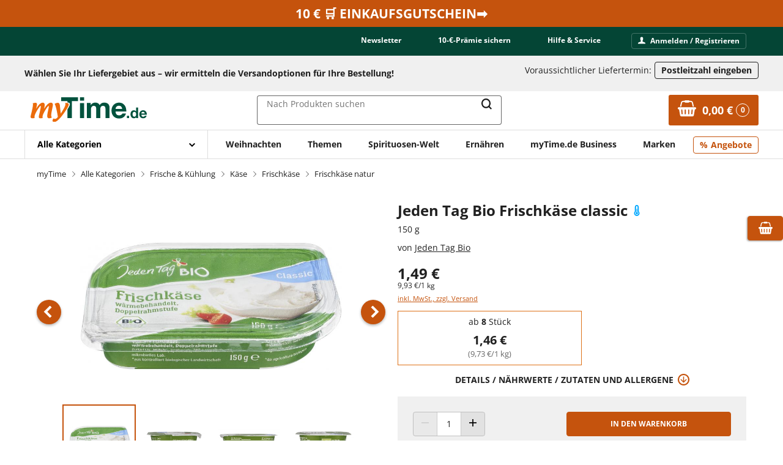

--- FILE ---
content_type: text/html; charset=UTF-8
request_url: https://www.mytime.de/jeden_tag_bio_frischkaese_classic_4503041211.html
body_size: 33441
content:
<!DOCTYPE html>



<html lang="de" class="no-js">
<head>
    <meta charset="utf-8">
<meta http-equiv="x-ua-compatible" content="ie=edge">
<meta name="viewport" content="width=device-width, initial-scale=1, shrink-to-fit=no, maximum-scale=1">

<script>(function (H) {
        H.className = H.className.replace(/\bno-js\b/, 'js')
    })(document.documentElement)</script>

<script type="text/javascript" defer>
    window.econda = {
        onReady:[
            () => {
                const request = new econda.recengine.Request();
                window.econdaParameters = request.getRecommendationServiceParameters();
            }
        ],
        ready: function (f) { this.onReady.push(f); }
    };

    window.emos3 = window.emos3 || {
        PRIV_MODE: (() => {
            if (decodeURIComponent(document.cookie).includes('ecOptOut=true')) {
                return '1';
            }

            if (decodeURIComponent(document.cookie).split(';').some(c => c.trim().split('=')[1].includes('statistics'))) {
                return '3';
            }

            return '2';
        })(),

        stored:[],
        send: function(p){this.stored.push(p);}
    };
</script>
<script type="text/javascript" src="/bundles/baseshopconnector/js/econda/econda_mytime.js" async></script>

<script src="https://rast.mytime.de/ts.js" defer></script>

<title>Jeden Tag Bio Frischkäse classic online kaufen bei myTime.de</title><meta name="description" content="Jeden Tag Bio Frischkäse classic online kaufen" />
    <link rel="canonical" href="https://www.mytime.de/jeden_tag_bio_frischkaese_classic_4503041211.html" />
<link rel="icon" href="/favicon/favicon.ico" type="image/x-icon">
<link rel="apple-touch-icon-precomposed" sizes="57x57"
      href="/favicon/apple-touch-icon-57x57.png">
<link rel="apple-touch-icon-precomposed" sizes="114x114"
      href="/favicon/apple-touch-icon-114x114.png">
<link rel="apple-touch-icon-precomposed" sizes="72x72"
      href="/favicon/apple-touch-icon-72x72.png">
<link rel="apple-touch-icon-precomposed" sizes="144x144"
      href="/favicon/apple-touch-icon-144x144.png">
<link rel="apple-touch-icon-precomposed" sizes="60x60"
      href="/favicon/apple-touch-icon-60x60.png">
<link rel="apple-touch-icon-precomposed" sizes="120x120"
      href="/favicon/apple-touch-icon-120x120.png">
<link rel="apple-touch-icon-precomposed" sizes="76x76"
      href="/favicon/apple-touch-icon-76x76.png">
<link rel="apple-touch-icon-precomposed" sizes="152x152"
      href="/favicon/apple-touch-icon-152x152.png">
<link rel="icon" type="image/png" href="/favicon/favicon-196x196.png" sizes="196x196">
<link rel="icon" type="image/png" href="/favicon/favicon-96x96.png" sizes="96x96">
<link rel="icon" type="image/png" href="/favicon/favicon-32x32.png" sizes="32x32">
<link rel="icon" type="image/png" href="/favicon/favicon-16x16.png" sizes="16x16">
<link rel="icon" type="image/png" href="/favicon/favicon-128.png" sizes="128x128">
<meta name="application-name"
      content="myTime.de - Ihr Online-Supermarkt. Lebensmittel online bestellen und bis zur Haustür liefern lassen.">
<meta name="msapplication-TileColor" content="#287360">
<meta name="msapplication-TileImage" content="/favicon/mstile-144x144.png">
<meta name="msapplication-square70x70logo" content="/favicon/mstile-70x70.png">
<meta name="msapplication-square150x150logo" content="/favicon/mstile-150x150.png">
<meta name="msapplication-wide310x150logo" content="/favicon/mstile-310x150.png">
<meta name="msapplication-square310x310logo" content="/favicon/mstile-310x310.png">

<meta name="csrf-token" content="L5hsjZqeKWmQ4eyWrCBnP2UNwoY-TI1DLNJ6DAmFfpM">


<link rel="stylesheet" href="/bundles/baseshopconnector/shops/mytime/appMain.91053b3e.css">    <meta property="og:title" content ="Jeden Tag Bio Frischkäse classic">
<meta property="og:type" content ="product">
<meta property="og:url" content ="https://www.mytime.de/jeden_tag_bio_frischkaese_classic_4503041211.html">
<meta property="og:locale" content ="de_DE">
<meta property="og:description" content ="Bio-Frischk&auml;se classic, Doppelrahmstufe.">
<meta property="og:site_name" content ="myTime.de">
<meta property="product:price:amount" content ="1,49">
<meta property="product:price:currency" content ="EUR">
<meta property="product:availability" content ="instock">
<meta property="product:condition" content ="new">
<meta property="product:ean" content ="4306188400530">
<meta property="product:is_product_shareable" content ="true">
<meta property="product:category" content ="Frischkäse natur">
<meta property="product:brand" content ="Jeden Tag Bio">


<script>baseProvidedData = {"siteMessages":[],"siteInfo":{"currentPageType":"product"}};</script>    
<script type="text/javascript">
        var toolboxJsFrontend = {
            translations : {                'toolbox.goptout_already_opt_out': 'toolbox.goptout_already_opt_out',
                                'toolbox.goptout_successfully_opt_out': 'toolbox.goptout_successfully_opt_out',
                }
        };
            </script>
<script>
    
            var _ptg = _ptg || {};
    _ptg.options = _ptg.options || {};

    
            
    </script>


    <script src="/bundles/pimcorecore/js/targeting.js"></script></head>
<body class="page page--menu-main-off">

    <div class="shortcut-menu">
        <ul>
            <li><a href="#content">Zum Hauptinhalt springen</a></li>
            <li><a href="#category-navigation">Zur Navigation springen</a></li>
            <li><button>Zur Suche springen</button></li>
        </ul>
    </div>

    <div class="page--sidebar" data-controller="sticky-until-footer">
        <div class="page__wrapper">
            
<header id="header" class="page__header page__header--common">
    


    <a href="https://www.mytime.de/blackweek">
    <strong class="countdown-text-snippet" style="--countdown-snippet-bg: #C5530D">
                <span><strong>10 € 🛒 EINKAUFSGUTSCHEIN➡️</strong></span>
    </strong>
    </a>

    <div class="page__header__user-bar user-bar">
        <nav class="nav-user" aria-label="Trusted Shops Wertung, Firmenservice und Kontoverwaltung">
            <ul class="nav-user__list">
    <li class="nav-user__item nav-user__item--full-height">
            </li>

    <li class="nav-user__item">
        <a href="/newsletter/subscribe" class="nav-user__link">Newsletter</a>
    </li>

    <li class="nav-user__item">
        <a href="/service/freunde-werben-freunde" class="nav-user__link">10-&euro;-Prämie sichern</a>
    </li>

    <li class="nav-user__item nav-user__item--restrict">
        <a href="/hilfe/Uebersicht" class="nav-user__link">Hilfe & Service</a>
    </li>

    <li class="nav-user__item nav-user__item--restrict">
        <a href="/login" class="nav-user__link nav-user__link--restrict">
            <i class="icon" data-icon="user" aria-hidden="true"></i>
            Anmelden / Registrieren
        </a>
    </li>
</ul>
        </nav>
    </div>

            <div
            class="page__header__postal-code postal-code-banner"
            data-controller="postal-code-banner"
            data-postal-code-banner-disable-modal-value="true"
            data-postal-code-banner-texts-value="{&quot;banner&quot;:&quot;\n    W\u00e4hlen Sie Ihr Liefergebiet aus \u2013 wir ermitteln die Versandoptionen f\u00fcr Ihre Bestellung!\n&quot;,&quot;inputAbove&quot;:&quot;\n    Geben Sie hier Ihre Postleitzahl ein und wir ermitteln f\u00fcr Ihr Liefergebiet die g\u00fcnstigsten Versandoptionen und den\n    voraussichtlichen Liefertermin.\n&quot;,&quot;inputBothAbove&quot;:&quot;\n    Geben Sie hier Ihre Postleitzahl ein und wir ermitteln f\u00fcr Ihr Gebiet Dienste wie Marktabholung oder die g\u00fcnstigsten Versandoptionen und den\n    voraussichtlichen Liefertermin.\n&quot;,&quot;inputBelow&quot;:&quot;\n    Ihre Eingabe wird im Warenkorb f\u00fcr die Berechnung der Versandkosten herangezogen. So behalten Sie jederzeit den\n    \u00dcberblick \u00fcber Ihren Einkauf.\n&quot;}"
            data-postal-code-banner-address-prediction-value="{}"
            data-postal-code-banner-marketing-text-value="{&quot;shortText&quot;:&quot;    W\u00e4hlen Sie Ihr Liefergebiet aus \u2013 wir ermitteln die Versandoptionen f\u00fcr Ihre Bestellung!\n&quot;,&quot;longText&quot;:&quot;\n    &lt;p&gt;Wir konnten f\u00fcr Ihr Liefergebiet leider keine Versandoptionen ermitteln.&lt;\/p&gt;\n&quot;}"
            data-postal-code-banner-expected-delivery-date-value="null"
            data-postal-code-banner-has-store-collection-feature-value="1"
            data-postal-code-banner-update-banner-value="1"
            data-postal-code-banner-show-graphic-banner-value="0"
            data-postal-code-banner-is-mobile-value="0"
        >
            <div class="postal-code-banner-container">
                <div>
                    <p class="text">
                                                    <span role="button" tabindex="0" data-action="click->postal-code-banner#openInfoModal" data-postal-code-banner-target="marketingText">
                            
    Wählen Sie Ihr Liefergebiet aus – wir ermitteln die Versandoptionen für Ihre Bestellung!
                        </span>
                                            </p>

                                    </div>

                <div>
                                            <p class="action">
                            <span>Voraussichtlicher Liefertermin:</span>
                            <button data-action="click->postal-code-banner#openEditModal"
                                    aria-label="Postleitzahl eingeben, um verfügbare Frachtführer und Liefertermine zu ermitteln">
                                Postleitzahl eingeben
                            </button>
                        </p>
                    
                    
                                    </div>
            </div>

            <div data-postal-code-banner-target="dialog"></div>
        </div>
    
    <div class="page__header__body">
        <div class="page__logo page__header__logo header__logo"><a href="/" class="page_logo__link" id="logo"><img
            src="/bundles/baseshopconnector/assets/logo-mytime.svg" alt="Logo myTime.de" width="190"
            class="page__logo__img"></a></div>

        
<div role="search" class="search-container" data-controller="search">
    <button class="search-input-button" data-action="search#open">
        <span class="search-input-text search-input-placeholder">Nach Produkten suchen</span>
        <span class="btn--icon search-input-icon" aria-hidden="true">
            <i class="icon icon--search">
                <svg class="icon__svg" data-svg-id="search" aria-label="search" focusable="false" xmlns="http://www.w3.org/2000/svg">
                    <use xlink:href="#search" />
                </svg>
            </i>
        </span>
    </button>

    <dialog class="search-dialog" data-search-target="dialog" tabindex="-1">
        <div class="search-dialog-content">
            <form class="search-dialog-header" action="/search">
                <button class="btn btn--reset search-dialog-close" type="button" data-action="search#close" aria-label="Suche schließen">
                    <span aria-hidden="true">
                        <i class="icon icon--arrow-left">
                            <svg class="icon__svg" data-svg-id="arrow-left" focusable="false" xmlns="http://www.w3.org/2000/svg">
                                <use xlink:href="#arrow-left" />
                            </svg>
                        </i>
                    </span>
                </button>

                <div class="search-dialog-input">
                    <input
                        name="query"
                        role="combobox"
                        class="input__text input__text--search"
                        data-action="input->search#update"
                        data-search-target="input"
                        aria-controls="search-dialog-list"
                        aria-owns="search-dialog-list"
                        type="text"
                        placeholder="Nach Produkten suchen"
                        autocomplete="off"
                        autofocus
                        aria-label="Nach Produkten suchen"
                        aria-autocomplete="both"
                        aria-expanded="true"
                        aria-haspopup="false"
                    >

                    <button type="submit" class="btn btn--reset" aria-label="Suchen">
                        <span class="btn--icon">
                            <i class="icon icon--search" aria-label="search-button">
                                <svg class="icon__svg" data-svg-id="search" aria-label="search" focusable="false" xmlns="http://www.w3.org/2000/svg">
                                    <use xlink:href="#search" />
                                </svg>
                            </i>
                        </span>
                    </button>
                </div>
            </form>

            <div id="search-dialog-list"
                 class="search-dialog-list preloader-container preloader-container--active"
                 data-controller="search-slider"
                 data-search-slider-placement-value="SEARCH_CLICKED"
                 data-search-slider-narrow-value="true"
                 data-search-target="list"
                 tabindex="-1"
            >
            </div>

            <div class="search-dialog-footer">
                <strong>
                                            Preise inkl. MwSt.,
                                        <a href="/versandkosten">zzgl. Versand</a>
                </strong>
                <br />
                <span>* Niedrigster Preis der letzten 30 Tage</span>
            </div>
        </div>
    </dialog>
</div>

        <nav class="page__header__nav-quick nav-quick">
            <ul class="nav-quick__list ">
    
    <li class="nav-quick__item nav-quick__item--cart">
        <a
    href="/cart"
    aria-label="Zum Warenkorb"
    class="link-cart"
    data-controller="cart-widget replacement"
    data-action="cart-widget:update->replacement#replace"
    data-replacement-selector-value=".link-cart"
    data-listid="1980568160"
    data-listtype="cart"
    data-accesskey="0e19b7deaed593a1a4104d567d70361e5d31318f"
    data-variant="cart.small"
>
    <span class="icon">
        <svg class="icon__svg" xmlns="http://www.w3.org/2000/svg">
            <use xlink:href="#basket"></use>
        </svg>
    </span>

    <span class="link-cart__value">
        0,00 €    </span>

    <span class="link-cart__counter">
        0    </span>
</a>
    </li>
</ul>
        </nav>
    </div>

    <nav class="page__header__nav page__nav" aria-label="Rubriken">
        <ul class="nav-main">

    <li class="nav-main__item nav-main__item--cats">
    <button type="button" id="category-navigation" class="nav-main__all-cats" data-back-label="Hauptmenü" aria-label="Mit Enter öffnen" tabindex="0">
        <span class="text">Alle Kategorien </span>
        <i class="icon" data-icon="arrow" aria-hidden="true"></i>
    </button>

    <ul class="nav-cats nav-cats--lvl-0">
  <li class="nav-cats__item">
      <a href="/aktuelle_angebote_220060000.html" class="nav-cats__link" aria-label="Aktuelle Angebote, nutzen Sie die rechten Pfeiltaste, oder Tab, um die Unterkategorien von Aktuelle Angebote zu öffnen."> Aktuelle Angebote </a>

            <button class="nav-cats__more" aria-label="Unterkategorien anzeigen">
            <i class="icon icon--arrow">
                <svg class="icon__svg" data-svg-id="arrow" xmlns="http://www.w3.org/2000/svg">
                    <use xlink:href="#arrow"></use>
                </svg>
            </i>
        </button>
        <span class="visually-hidden">Unterkategorien anzeigen</span>
            <ul class="nav-cats nav-cats--lvl-1 nav-cats--sub">
<li class="nav-cats__item nav-cats__item--back">
    <button class="nav-cats__back">
        <i class="icon icon--arrow">
            <svg class="icon__svg" data-svg-id="arrow" xmlns="http://www.w3.org/2000/svg"><use xlink:href="#arrow"></use></svg>
        </i>
        <span class="visually-hidden">Oberkategorie anzeigen</span>
    </button>
    <span>Aktuelle Angebote</span>
</li>
    <li class="nav-cats__item">
        <a href="/alle_angebote_220012809.html" class="nav-cats__link" aria-label="Alle Angebote, nutzen Sie Pfeiltasten oder Tab, um durch Alle Angebote und Unterkategorien zu navigieren."> Alle Angebote </a>

        </li>
    <li class="nav-cats__item">
        <a href="/bis_15_prozent_ersparnis_220060100.html" class="nav-cats__link" aria-label="Bis 15% Ersparnis, nutzen Sie Pfeiltasten oder Tab, um durch Bis 15% Ersparnis und Unterkategorien zu navigieren."> Bis 15% Ersparnis </a>

        </li>
    <li class="nav-cats__item">
        <a href="/bis_25_prozent_ersparnis_220060200.html" class="nav-cats__link" aria-label="Bis 25% Ersparnis, nutzen Sie Pfeiltasten oder Tab, um durch Bis 25% Ersparnis und Unterkategorien zu navigieren."> Bis 25% Ersparnis </a>

        </li>
    <li class="nav-cats__item">
        <a href="/ab_25_prozent_ersparnis_220060300.html" class="nav-cats__link" aria-label="Ab 25% Ersparnis, nutzen Sie Pfeiltasten oder Tab, um durch Ab 25% Ersparnis und Unterkategorien zu navigieren."> Ab 25% Ersparnis </a>

        </li>
    <li class="nav-cats__item">
        <a href="/vorteilskauf_225000000.html" class="nav-cats__link" aria-label="Vorteilskauf, nutzen Sie Pfeiltasten oder Tab, um durch Vorteilskauf und Unterkategorien zu navigieren."> Vorteilskauf </a>

            <button class="nav-cats__more" aria-label="Unterkategorien anzeigen">
            <i class="icon icon--arrow">
                <svg class="icon__svg" data-svg-id="arrow" xmlns="http://www.w3.org/2000/svg">
                    <use xlink:href="#arrow"></use>
                </svg>
            </i>
        </button>
        <span class="visually-hidden">Unterkategorien anzeigen</span>
              <ul class="nav-cats nav-cats--lvl-2 nav-cats--sub">
<li class="nav-cats__item nav-cats__item--back">
    <button class="nav-cats__back">
        <i class="icon icon--arrow">
            <svg class="icon__svg" data-svg-id="arrow" xmlns="http://www.w3.org/2000/svg"><use xlink:href="#arrow"></use></svg>
        </i>
        <span class="visually-hidden">Oberkategorie anzeigen</span>
    </button>
    <span>Vorteilskauf</span>
</li>
      <li class="nav-cats__item">
          <a href="/vorteilskauf_lebensmittel_220010598.html" class="nav-cats__link" aria-label="Vorteilskauf Lebensmittel"> Vorteilskauf Lebensmittel </a>

          </li>
      <li class="nav-cats__item">
          <a href="/vorteilskauf_frische_artikel_220010599.html" class="nav-cats__link" aria-label="Vorteilskauf Frische Artikel"> Vorteilskauf Frische Artikel </a>

          </li>
      <li class="nav-cats__item">
          <a href="/vorteilskauf_drogerie_220010602.html" class="nav-cats__link" aria-label="Vorteilskauf Drogerie"> Vorteilskauf Drogerie </a>

          </li>
      <li class="nav-cats__item">
          <a href="/vorteilskauf_tier_220010603.html" class="nav-cats__link" aria-label="Vorteilskauf Tier"> Vorteilskauf Tier </a>

          </li>
      <li class="nav-cats__item">
          <a href="/vorteilskauf_haushalt_220010604.html" class="nav-cats__link" aria-label="Vorteilskauf Haushalt"> Vorteilskauf Haushalt </a>

          </li>
      <li class="nav-cats__item">
          <a href="/vorteilskauf_getraenke_220010600.html" class="nav-cats__link" aria-label="Vorteilskauf Getränke"> Vorteilskauf Getränke </a>

          </li>
      </ul>
    </li>
    </ul>
  </li>
  <li class="nav-cats__item">
      <a href="/weihnachten_220012412.html" class="nav-cats__link" aria-label="Weihnachten, nutzen Sie die rechten Pfeiltaste, oder Tab, um die Unterkategorien von Weihnachten zu öffnen."> Weihnachten </a>

            <button class="nav-cats__more" aria-label="Unterkategorien anzeigen">
            <i class="icon icon--arrow">
                <svg class="icon__svg" data-svg-id="arrow" xmlns="http://www.w3.org/2000/svg">
                    <use xlink:href="#arrow"></use>
                </svg>
            </i>
        </button>
        <span class="visually-hidden">Unterkategorien anzeigen</span>
            <ul class="nav-cats nav-cats--lvl-1 nav-cats--sub">
<li class="nav-cats__item nav-cats__item--back">
    <button class="nav-cats__back">
        <i class="icon icon--arrow">
            <svg class="icon__svg" data-svg-id="arrow" xmlns="http://www.w3.org/2000/svg"><use xlink:href="#arrow"></use></svg>
        </i>
        <span class="visually-hidden">Oberkategorie anzeigen</span>
    </button>
    <span>Weihnachten</span>
</li>
    <li class="nav-cats__item">
        <a href="/weihnachtsgebinde_220012838.html" class="nav-cats__link" aria-label="Weihnachtsgebinde, nutzen Sie Pfeiltasten oder Tab, um durch Weihnachtsgebinde und Unterkategorien zu navigieren."> Weihnachtsgebinde </a>

        </li>
    <li class="nav-cats__item">
        <a href="/adventskalender_210007501.html" class="nav-cats__link" aria-label="Adventskalender, nutzen Sie Pfeiltasten oder Tab, um durch Adventskalender und Unterkategorien zu navigieren."> Adventskalender </a>

        </li>
    <li class="nav-cats__item">
        <a href="/weihnachtssuesswaren_210007502.html" class="nav-cats__link" aria-label="Weihnachtssüßwaren, nutzen Sie Pfeiltasten oder Tab, um durch Weihnachtssüßwaren und Unterkategorien zu navigieren."> Weihnachtssüßwaren </a>

        </li>
    <li class="nav-cats__item">
        <a href="/weihnachtsgebaeck_210007503.html" class="nav-cats__link" aria-label="Weihnachtsgebäck, nutzen Sie Pfeiltasten oder Tab, um durch Weihnachtsgebäck und Unterkategorien zu navigieren."> Weihnachtsgebäck </a>

        </li>
    <li class="nav-cats__item">
        <a href="/stollen-_baumkuchen_und_co._210007504.html" class="nav-cats__link" aria-label="Stollen, Baumkuchen &amp; Co., nutzen Sie Pfeiltasten oder Tab, um durch Stollen, Baumkuchen &amp; Co. und Unterkategorien zu navigieren."> Stollen, Baumkuchen &amp; Co. </a>

        </li>
    <li class="nav-cats__item">
        <a href="/wintergetraenke_220010237.html" class="nav-cats__link" aria-label="Wintergetränke, nutzen Sie Pfeiltasten oder Tab, um durch Wintergetränke und Unterkategorien zu navigieren."> Wintergetränke </a>

        </li>
    <li class="nav-cats__item">
        <a href="/fleisch-_fisch_und_gefluegel_220000528.html" class="nav-cats__link" aria-label="Fleisch, Fisch &amp; Geflügel, nutzen Sie Pfeiltasten oder Tab, um durch Fleisch, Fisch &amp; Geflügel und Unterkategorien zu navigieren."> Fleisch, Fisch &amp; Geflügel </a>

        </li>
    </ul>
  </li>
  <li class="nav-cats__item">
      <a href="/obst_und_gemuese_210001100.html" class="nav-cats__link" aria-label="Obst &amp; Gemüse, nutzen Sie die rechten Pfeiltaste, oder Tab, um die Unterkategorien von Obst &amp; Gemüse zu öffnen."> Obst &amp; Gemüse </a>

            <button class="nav-cats__more" aria-label="Unterkategorien anzeigen">
            <i class="icon icon--arrow">
                <svg class="icon__svg" data-svg-id="arrow" xmlns="http://www.w3.org/2000/svg">
                    <use xlink:href="#arrow"></use>
                </svg>
            </i>
        </button>
        <span class="visually-hidden">Unterkategorien anzeigen</span>
            <ul class="nav-cats nav-cats--lvl-1 nav-cats--sub">
<li class="nav-cats__item nav-cats__item--back">
    <button class="nav-cats__back">
        <i class="icon icon--arrow">
            <svg class="icon__svg" data-svg-id="arrow" xmlns="http://www.w3.org/2000/svg"><use xlink:href="#arrow"></use></svg>
        </i>
        <span class="visually-hidden">Oberkategorie anzeigen</span>
    </button>
    <span>Obst &amp; Gemüse</span>
</li>
    <li class="nav-cats__item">
        <a href="/gemuese_210001106.html" class="nav-cats__link" aria-label="Gemüse, nutzen Sie Pfeiltasten oder Tab, um durch Gemüse und Unterkategorien zu navigieren."> Gemüse </a>

            <button class="nav-cats__more" aria-label="Unterkategorien anzeigen">
            <i class="icon icon--arrow">
                <svg class="icon__svg" data-svg-id="arrow" xmlns="http://www.w3.org/2000/svg">
                    <use xlink:href="#arrow"></use>
                </svg>
            </i>
        </button>
        <span class="visually-hidden">Unterkategorien anzeigen</span>
              <ul class="nav-cats nav-cats--lvl-2 nav-cats--sub">
<li class="nav-cats__item nav-cats__item--back">
    <button class="nav-cats__back">
        <i class="icon icon--arrow">
            <svg class="icon__svg" data-svg-id="arrow" xmlns="http://www.w3.org/2000/svg"><use xlink:href="#arrow"></use></svg>
        </i>
        <span class="visually-hidden">Oberkategorie anzeigen</span>
    </button>
    <span>Gemüse</span>
</li>
      <li class="nav-cats__item">
          <a href="/auberginen-_zucchini_und_kuerbisse_210003051.html" class="nav-cats__link" aria-label="Auberginen, Zucchini &amp; Kürbisse"> Auberginen, Zucchini &amp; Kürbisse </a>

          </li>
      <li class="nav-cats__item">
          <a href="/mais_210002795.html" class="nav-cats__link" aria-label="Mais"> Mais </a>

          </li>
      <li class="nav-cats__item">
          <a href="/kartoffeln_210002510.html" class="nav-cats__link" aria-label="Kartoffeln"> Kartoffeln </a>

          </li>
      <li class="nav-cats__item">
          <a href="/kohl-_und_bluetengemuese_210001108.html" class="nav-cats__link" aria-label="Kohl- und Blütengemüse"> Kohl- und Blütengemüse </a>

          </li>
      <li class="nav-cats__item">
          <a href="/lauch_und_porree_210002512.html" class="nav-cats__link" aria-label="Lauch &amp; Porree"> Lauch &amp; Porree </a>

          </li>
      <li class="nav-cats__item">
          <a href="/paprika_210002515.html" class="nav-cats__link" aria-label="Paprika"> Paprika </a>

          </li>
      <li class="nav-cats__item">
          <a href="/pilze_frisch_210002521.html" class="nav-cats__link" aria-label="Pilze frisch"> Pilze frisch </a>

          </li>
      <li class="nav-cats__item">
          <a href="/salate_210002516.html" class="nav-cats__link" aria-label="Salate"> Salate </a>

          </li>
      <li class="nav-cats__item">
          <a href="/tomaten_und_gurken_210001110.html" class="nav-cats__link" aria-label="Tomaten &amp; Gurken"> Tomaten &amp; Gurken </a>

          </li>
      <li class="nav-cats__item">
          <a href="/wurzelgemuese_210001111.html" class="nav-cats__link" aria-label="Wurzelgemüse"> Wurzelgemüse </a>

          </li>
      <li class="nav-cats__item">
          <a href="/zwiebeln_und_knoblauch_210001112.html" class="nav-cats__link" aria-label="Zwiebeln &amp; Knoblauch"> Zwiebeln &amp; Knoblauch </a>

          </li>
      </ul>
    </li>
    <li class="nav-cats__item">
        <a href="/obst_210001101.html" class="nav-cats__link" aria-label="Obst, nutzen Sie Pfeiltasten oder Tab, um durch Obst und Unterkategorien zu navigieren."> Obst </a>

            <button class="nav-cats__more" aria-label="Unterkategorien anzeigen">
            <i class="icon icon--arrow">
                <svg class="icon__svg" data-svg-id="arrow" xmlns="http://www.w3.org/2000/svg">
                    <use xlink:href="#arrow"></use>
                </svg>
            </i>
        </button>
        <span class="visually-hidden">Unterkategorien anzeigen</span>
              <ul class="nav-cats nav-cats--lvl-2 nav-cats--sub">
<li class="nav-cats__item nav-cats__item--back">
    <button class="nav-cats__back">
        <i class="icon icon--arrow">
            <svg class="icon__svg" data-svg-id="arrow" xmlns="http://www.w3.org/2000/svg"><use xlink:href="#arrow"></use></svg>
        </i>
        <span class="visually-hidden">Oberkategorie anzeigen</span>
    </button>
    <span>Obst</span>
</li>
      <li class="nav-cats__item">
          <a href="/aepfel_210002501.html" class="nav-cats__link" aria-label="Äpfel"> Äpfel </a>

          </li>
      <li class="nav-cats__item">
          <a href="/bananen_210002502.html" class="nav-cats__link" aria-label="Bananen"> Bananen </a>

          </li>
      <li class="nav-cats__item">
          <a href="/beeren_210001102.html" class="nav-cats__link" aria-label="Beeren"> Beeren </a>

          </li>
      <li class="nav-cats__item">
          <a href="/birnen_210002118.html" class="nav-cats__link" aria-label="Birnen"> Birnen </a>

          </li>
      <li class="nav-cats__item">
          <a href="/exotische_fruechte_210001103.html" class="nav-cats__link" aria-label="Exotische Früchte"> Exotische Früchte </a>

          </li>
      <li class="nav-cats__item">
          <a href="/melonen_210002054.html" class="nav-cats__link" aria-label="Melonen"> Melonen </a>

          </li>
      <li class="nav-cats__item">
          <a href="/smoothies_210006582.html" class="nav-cats__link" aria-label="Smoothies"> Smoothies </a>

          </li>
      <li class="nav-cats__item">
          <a href="/trauben_210002102.html" class="nav-cats__link" aria-label="Trauben"> Trauben </a>

          </li>
      <li class="nav-cats__item">
          <a href="/zitrusfruechte_210001104.html" class="nav-cats__link" aria-label="Zitrusfrüchte"> Zitrusfrüchte </a>

          </li>
      </ul>
    </li>
    <li class="nav-cats__item">
        <a href="/trockenfruechte_und_nuesse_210001113.html" class="nav-cats__link" aria-label="Trockenfrüchte &amp; Nüsse, nutzen Sie Pfeiltasten oder Tab, um durch Trockenfrüchte &amp; Nüsse und Unterkategorien zu navigieren."> Trockenfrüchte &amp; Nüsse </a>

            <button class="nav-cats__more" aria-label="Unterkategorien anzeigen">
            <i class="icon icon--arrow">
                <svg class="icon__svg" data-svg-id="arrow" xmlns="http://www.w3.org/2000/svg">
                    <use xlink:href="#arrow"></use>
                </svg>
            </i>
        </button>
        <span class="visually-hidden">Unterkategorien anzeigen</span>
              <ul class="nav-cats nav-cats--lvl-2 nav-cats--sub">
<li class="nav-cats__item nav-cats__item--back">
    <button class="nav-cats__back">
        <i class="icon icon--arrow">
            <svg class="icon__svg" data-svg-id="arrow" xmlns="http://www.w3.org/2000/svg"><use xlink:href="#arrow"></use></svg>
        </i>
        <span class="visually-hidden">Oberkategorie anzeigen</span>
    </button>
    <span>Trockenfrüchte &amp; Nüsse</span>
</li>
      <li class="nav-cats__item">
          <a href="/nuesse_und_kerne_210002509.html" class="nav-cats__link" aria-label="Nüsse &amp; Kerne"> Nüsse &amp; Kerne </a>

          </li>
      <li class="nav-cats__item">
          <a href="/trockenfruechte_210002390.html" class="nav-cats__link" aria-label="Trockenfrüchte"> Trockenfrüchte </a>

          </li>
      </ul>
    </li>
    <li class="nav-cats__item">
        <a href="/superfoods_220010873.html" class="nav-cats__link" aria-label="Superfoods, nutzen Sie Pfeiltasten oder Tab, um durch Superfoods und Unterkategorien zu navigieren."> Superfoods </a>

        </li>
    </ul>
  </li>
  <li class="nav-cats__item">
      <a href="/frische_und_kuehlung_210007704.html" class="nav-cats__link" aria-label="Frische &amp; Kühlung, nutzen Sie die rechten Pfeiltaste, oder Tab, um die Unterkategorien von Frische &amp; Kühlung zu öffnen."> Frische &amp; Kühlung </a>

            <button class="nav-cats__more" aria-label="Unterkategorien anzeigen">
            <i class="icon icon--arrow">
                <svg class="icon__svg" data-svg-id="arrow" xmlns="http://www.w3.org/2000/svg">
                    <use xlink:href="#arrow"></use>
                </svg>
            </i>
        </button>
        <span class="visually-hidden">Unterkategorien anzeigen</span>
            <ul class="nav-cats nav-cats--lvl-1 nav-cats--sub">
<li class="nav-cats__item nav-cats__item--back">
    <button class="nav-cats__back">
        <i class="icon icon--arrow">
            <svg class="icon__svg" data-svg-id="arrow" xmlns="http://www.w3.org/2000/svg"><use xlink:href="#arrow"></use></svg>
        </i>
        <span class="visually-hidden">Oberkategorie anzeigen</span>
    </button>
    <span>Frische &amp; Kühlung</span>
</li>
    <li class="nav-cats__item">
        <a href="/kaese_210006062.html" class="nav-cats__link" aria-label="Käse, nutzen Sie Pfeiltasten oder Tab, um durch Käse und Unterkategorien zu navigieren."> Käse </a>

            <button class="nav-cats__more" aria-label="Unterkategorien anzeigen">
            <i class="icon icon--arrow">
                <svg class="icon__svg" data-svg-id="arrow" xmlns="http://www.w3.org/2000/svg">
                    <use xlink:href="#arrow"></use>
                </svg>
            </i>
        </button>
        <span class="visually-hidden">Unterkategorien anzeigen</span>
              <ul class="nav-cats nav-cats--lvl-2 nav-cats--sub">
<li class="nav-cats__item nav-cats__item--back">
    <button class="nav-cats__back">
        <i class="icon icon--arrow">
            <svg class="icon__svg" data-svg-id="arrow" xmlns="http://www.w3.org/2000/svg"><use xlink:href="#arrow"></use></svg>
        </i>
        <span class="visually-hidden">Oberkategorie anzeigen</span>
    </button>
    <span>Käse</span>
</li>
      <li class="nav-cats__item">
          <a href="/feta_und_mozzarella_210001127.html" class="nav-cats__link" aria-label="Feta &amp; Mozzarella"> Feta &amp; Mozzarella </a>

          </li>
      <li class="nav-cats__item">
          <a href="/schmelzkaese_und_raclettekaese_210001126.html" class="nav-cats__link" aria-label="Schmelzkäse &amp; Raclettekäse"> Schmelzkäse &amp; Raclettekäse </a>

          </li>
      <li class="nav-cats__item">
          <a href="/reibekaese_210001124.html" class="nav-cats__link" aria-label="Reibekäse"> Reibekäse </a>

          </li>
      <li class="nav-cats__item">
          <a href="/frischkaese_210001125.html" class="nav-cats__link" aria-label="Frischkäse"> Frischkäse </a>

          </li>
      <li class="nav-cats__item">
          <a href="/weichkaese_210006178.html" class="nav-cats__link" aria-label="Weichkäse"> Weichkäse </a>

          </li>
      <li class="nav-cats__item">
          <a href="/schnittkaese_und_halbhartkaese_210006164.html" class="nav-cats__link" aria-label="Schnittkäse &amp; Halbhartkäse"> Schnittkäse &amp; Halbhartkäse </a>

          </li>
      <li class="nav-cats__item">
          <a href="/hartkaese_210006755.html" class="nav-cats__link" aria-label="Hartkäse"> Hartkäse </a>

          </li>
      <li class="nav-cats__item">
          <a href="/sauermilchkaese_210006207.html" class="nav-cats__link" aria-label="Sauermilchkäse"> Sauermilchkäse </a>

          </li>
      <li class="nav-cats__item">
          <a href="/pflanzliche_alternativen_210007732.html" class="nav-cats__link" aria-label="Pflanzliche Alternativen"> Pflanzliche Alternativen </a>

          </li>
      </ul>
    </li>
    <li class="nav-cats__item">
        <a href="/milch_und_sahne_210006063.html" class="nav-cats__link" aria-label="Milch &amp; Sahne, nutzen Sie Pfeiltasten oder Tab, um durch Milch &amp; Sahne und Unterkategorien zu navigieren."> Milch &amp; Sahne </a>

            <button class="nav-cats__more" aria-label="Unterkategorien anzeigen">
            <i class="icon icon--arrow">
                <svg class="icon__svg" data-svg-id="arrow" xmlns="http://www.w3.org/2000/svg">
                    <use xlink:href="#arrow"></use>
                </svg>
            </i>
        </button>
        <span class="visually-hidden">Unterkategorien anzeigen</span>
              <ul class="nav-cats nav-cats--lvl-2 nav-cats--sub">
<li class="nav-cats__item nav-cats__item--back">
    <button class="nav-cats__back">
        <i class="icon icon--arrow">
            <svg class="icon__svg" data-svg-id="arrow" xmlns="http://www.w3.org/2000/svg"><use xlink:href="#arrow"></use></svg>
        </i>
        <span class="visually-hidden">Oberkategorie anzeigen</span>
    </button>
    <span>Milch &amp; Sahne</span>
</li>
      <li class="nav-cats__item">
          <a href="/milch_und_drinks_210001131.html" class="nav-cats__link" aria-label="Milch &amp; Drinks"> Milch &amp; Drinks </a>

          </li>
      <li class="nav-cats__item">
          <a href="/kondensmilch_210001154.html" class="nav-cats__link" aria-label="Kondensmilch"> Kondensmilch </a>

          </li>
      <li class="nav-cats__item">
          <a href="/pflanzliche_alternativen_210007730.html" class="nav-cats__link" aria-label="Pflanzliche Alternativen"> Pflanzliche Alternativen </a>

          </li>
      <li class="nav-cats__item">
          <a href="/sahne_und_rahm_210001132.html" class="nav-cats__link" aria-label="Sahne &amp; Rahm"> Sahne &amp; Rahm </a>

          </li>
      </ul>
    </li>
    <li class="nav-cats__item">
        <a href="/joghurt-_dessert_und_quark_210006068.html" class="nav-cats__link" aria-label="Joghurt, Dessert &amp; Quark, nutzen Sie Pfeiltasten oder Tab, um durch Joghurt, Dessert &amp; Quark und Unterkategorien zu navigieren."> Joghurt, Dessert &amp; Quark </a>

            <button class="nav-cats__more" aria-label="Unterkategorien anzeigen">
            <i class="icon icon--arrow">
                <svg class="icon__svg" data-svg-id="arrow" xmlns="http://www.w3.org/2000/svg">
                    <use xlink:href="#arrow"></use>
                </svg>
            </i>
        </button>
        <span class="visually-hidden">Unterkategorien anzeigen</span>
              <ul class="nav-cats nav-cats--lvl-2 nav-cats--sub">
<li class="nav-cats__item nav-cats__item--back">
    <button class="nav-cats__back">
        <i class="icon icon--arrow">
            <svg class="icon__svg" data-svg-id="arrow" xmlns="http://www.w3.org/2000/svg"><use xlink:href="#arrow"></use></svg>
        </i>
        <span class="visually-hidden">Oberkategorie anzeigen</span>
    </button>
    <span>Joghurt, Dessert &amp; Quark</span>
</li>
      <li class="nav-cats__item">
          <a href="/joghurt_210001134.html" class="nav-cats__link" aria-label="Joghurt"> Joghurt </a>

          </li>
      <li class="nav-cats__item">
          <a href="/quark_210001133.html" class="nav-cats__link" aria-label="Quark"> Quark </a>

          </li>
      <li class="nav-cats__item">
          <a href="/dessert_und_snacks_210001135.html" class="nav-cats__link" aria-label="Dessert &amp; Snacks"> Dessert &amp; Snacks </a>

          </li>
      <li class="nav-cats__item">
          <a href="/pflanzliche_alternativen_210007731.html" class="nav-cats__link" aria-label="Pflanzliche Alternativen"> Pflanzliche Alternativen </a>

          </li>
      </ul>
    </li>
    <li class="nav-cats__item">
        <a href="/frischetheken_210007586.html" class="nav-cats__link" aria-label="Frischetheken, nutzen Sie Pfeiltasten oder Tab, um durch Frischetheken und Unterkategorien zu navigieren."> Frischetheken </a>

            <button class="nav-cats__more" aria-label="Unterkategorien anzeigen">
            <i class="icon icon--arrow">
                <svg class="icon__svg" data-svg-id="arrow" xmlns="http://www.w3.org/2000/svg">
                    <use xlink:href="#arrow"></use>
                </svg>
            </i>
        </button>
        <span class="visually-hidden">Unterkategorien anzeigen</span>
              <ul class="nav-cats nav-cats--lvl-2 nav-cats--sub">
<li class="nav-cats__item nav-cats__item--back">
    <button class="nav-cats__back">
        <i class="icon icon--arrow">
            <svg class="icon__svg" data-svg-id="arrow" xmlns="http://www.w3.org/2000/svg"><use xlink:href="#arrow"></use></svg>
        </i>
        <span class="visually-hidden">Oberkategorie anzeigen</span>
    </button>
    <span>Frischetheken</span>
</li>
      <li class="nav-cats__item">
          <a href="/aus_unserer_wursttheke_220000114.html" class="nav-cats__link" aria-label="Aus unserer Wursttheke"> Aus unserer Wursttheke </a>

          </li>
      <li class="nav-cats__item">
          <a href="/aus_unserer_fachfleischerei_220000281.html" class="nav-cats__link" aria-label="Aus unserer Fachfleischerei"> Aus unserer Fachfleischerei </a>

          </li>
      </ul>
    </li>
    <li class="nav-cats__item">
        <a href="/eier_210002871.html" class="nav-cats__link" aria-label="Eier, nutzen Sie Pfeiltasten oder Tab, um durch Eier und Unterkategorien zu navigieren."> Eier </a>

            <button class="nav-cats__more" aria-label="Unterkategorien anzeigen">
            <i class="icon icon--arrow">
                <svg class="icon__svg" data-svg-id="arrow" xmlns="http://www.w3.org/2000/svg">
                    <use xlink:href="#arrow"></use>
                </svg>
            </i>
        </button>
        <span class="visually-hidden">Unterkategorien anzeigen</span>
              <ul class="nav-cats nav-cats--lvl-2 nav-cats--sub">
<li class="nav-cats__item nav-cats__item--back">
    <button class="nav-cats__back">
        <i class="icon icon--arrow">
            <svg class="icon__svg" data-svg-id="arrow" xmlns="http://www.w3.org/2000/svg"><use xlink:href="#arrow"></use></svg>
        </i>
        <span class="visually-hidden">Oberkategorie anzeigen</span>
    </button>
    <span>Eier</span>
</li>
      <li class="nav-cats__item">
          <a href="/frische_eier_210006193.html" class="nav-cats__link" aria-label="Frische Eier"> Frische Eier </a>

          </li>
      <li class="nav-cats__item">
          <a href="/gekochte_eier_210006194.html" class="nav-cats__link" aria-label="gekochte Eier"> gekochte Eier </a>

          </li>
      </ul>
    </li>
    <li class="nav-cats__item">
        <a href="/dips_und_tzaziki_210002392.html" class="nav-cats__link" aria-label="Dips &amp; Tzaziki, nutzen Sie Pfeiltasten oder Tab, um durch Dips &amp; Tzaziki und Unterkategorien zu navigieren."> Dips &amp; Tzaziki </a>

            <button class="nav-cats__more" aria-label="Unterkategorien anzeigen">
            <i class="icon icon--arrow">
                <svg class="icon__svg" data-svg-id="arrow" xmlns="http://www.w3.org/2000/svg">
                    <use xlink:href="#arrow"></use>
                </svg>
            </i>
        </button>
        <span class="visually-hidden">Unterkategorien anzeigen</span>
              <ul class="nav-cats nav-cats--lvl-2 nav-cats--sub">
<li class="nav-cats__item nav-cats__item--back">
    <button class="nav-cats__back">
        <i class="icon icon--arrow">
            <svg class="icon__svg" data-svg-id="arrow" xmlns="http://www.w3.org/2000/svg"><use xlink:href="#arrow"></use></svg>
        </i>
        <span class="visually-hidden">Oberkategorie anzeigen</span>
    </button>
    <span>Dips &amp; Tzaziki</span>
</li>
      <li class="nav-cats__item">
          <a href="/sour_cream_210003230.html" class="nav-cats__link" aria-label="Sour Cream"> Sour Cream </a>

          </li>
      <li class="nav-cats__item">
          <a href="/tzaziki_und_knoblauchcreme_210003228.html" class="nav-cats__link" aria-label="Tzaziki &amp; Knoblauchcreme"> Tzaziki &amp; Knoblauchcreme </a>

          </li>
      <li class="nav-cats__item">
          <a href="/wuerzbeilagen_210003231.html" class="nav-cats__link" aria-label="Würzbeilagen"> Würzbeilagen </a>

          </li>
      <li class="nav-cats__item">
          <a href="/dips_210003229.html" class="nav-cats__link" aria-label="Dips"> Dips </a>

          </li>
      </ul>
    </li>
    <li class="nav-cats__item">
        <a href="/butter_und_streichfett_210001130.html" class="nav-cats__link" aria-label="Butter &amp; Streichfett, nutzen Sie Pfeiltasten oder Tab, um durch Butter &amp; Streichfett und Unterkategorien zu navigieren."> Butter &amp; Streichfett </a>

            <button class="nav-cats__more" aria-label="Unterkategorien anzeigen">
            <i class="icon icon--arrow">
                <svg class="icon__svg" data-svg-id="arrow" xmlns="http://www.w3.org/2000/svg">
                    <use xlink:href="#arrow"></use>
                </svg>
            </i>
        </button>
        <span class="visually-hidden">Unterkategorien anzeigen</span>
              <ul class="nav-cats nav-cats--lvl-2 nav-cats--sub">
<li class="nav-cats__item nav-cats__item--back">
    <button class="nav-cats__back">
        <i class="icon icon--arrow">
            <svg class="icon__svg" data-svg-id="arrow" xmlns="http://www.w3.org/2000/svg"><use xlink:href="#arrow"></use></svg>
        </i>
        <span class="visually-hidden">Oberkategorie anzeigen</span>
    </button>
    <span>Butter &amp; Streichfett</span>
</li>
      <li class="nav-cats__item">
          <a href="/butter_und_kraeuterbutter_210002868.html" class="nav-cats__link" aria-label="Butter &amp; Kräuterbutter"> Butter &amp; Kräuterbutter </a>

          </li>
      <li class="nav-cats__item">
          <a href="/margarine_und_streichfett_210002869.html" class="nav-cats__link" aria-label="Margarine &amp; Streichfett"> Margarine &amp; Streichfett </a>

          </li>
      <li class="nav-cats__item">
          <a href="/speisefett_und_schmalz_210002870.html" class="nav-cats__link" aria-label="Speisefett &amp; Schmalz"> Speisefett &amp; Schmalz </a>

          </li>
      </ul>
    </li>
    <li class="nav-cats__item">
        <a href="/salate_und_brotaufstriche_210001116.html" class="nav-cats__link" aria-label="Salate &amp; Brotaufstriche, nutzen Sie Pfeiltasten oder Tab, um durch Salate &amp; Brotaufstriche und Unterkategorien zu navigieren."> Salate &amp; Brotaufstriche </a>

            <button class="nav-cats__more" aria-label="Unterkategorien anzeigen">
            <i class="icon icon--arrow">
                <svg class="icon__svg" data-svg-id="arrow" xmlns="http://www.w3.org/2000/svg">
                    <use xlink:href="#arrow"></use>
                </svg>
            </i>
        </button>
        <span class="visually-hidden">Unterkategorien anzeigen</span>
              <ul class="nav-cats nav-cats--lvl-2 nav-cats--sub">
<li class="nav-cats__item nav-cats__item--back">
    <button class="nav-cats__back">
        <i class="icon icon--arrow">
            <svg class="icon__svg" data-svg-id="arrow" xmlns="http://www.w3.org/2000/svg"><use xlink:href="#arrow"></use></svg>
        </i>
        <span class="visually-hidden">Oberkategorie anzeigen</span>
    </button>
    <span>Salate &amp; Brotaufstriche</span>
</li>
      <li class="nav-cats__item">
          <a href="/brotaufstriche_210007713.html" class="nav-cats__link" aria-label="Brotaufstriche"> Brotaufstriche </a>

          </li>
      <li class="nav-cats__item">
          <a href="/gefluegelsalat_210006896.html" class="nav-cats__link" aria-label="Geflügelsalat"> Geflügelsalat </a>

          </li>
      <li class="nav-cats__item">
          <a href="/farmer_und_waldorfsalat_210006743.html" class="nav-cats__link" aria-label="Farmer &amp; Waldorfsalat"> Farmer &amp; Waldorfsalat </a>

          </li>
      <li class="nav-cats__item">
          <a href="/eiersalat_210006587.html" class="nav-cats__link" aria-label="Eiersalat"> Eiersalat </a>

          </li>
      <li class="nav-cats__item">
          <a href="/kartoffelsalat_210002876.html" class="nav-cats__link" aria-label="Kartoffelsalat"> Kartoffelsalat </a>

          </li>
      <li class="nav-cats__item">
          <a href="/nudelsalat_210002877.html" class="nav-cats__link" aria-label="Nudelsalat"> Nudelsalat </a>

          </li>
      <li class="nav-cats__item">
          <a href="/krautsalat_210002880.html" class="nav-cats__link" aria-label="Krautsalat"> Krautsalat </a>

          </li>
      <li class="nav-cats__item">
          <a href="/fleischsalate_210002878.html" class="nav-cats__link" aria-label="Fleischsalate"> Fleischsalate </a>

          </li>
      <li class="nav-cats__item">
          <a href="/salatspezialitaeten_210002391.html" class="nav-cats__link" aria-label="Salatspezialitäten"> Salatspezialitäten </a>

          </li>
      <li class="nav-cats__item">
          <a href="/pflanzliche_alternativen_210007753.html" class="nav-cats__link" aria-label="Pflanzliche Alternativen"> Pflanzliche Alternativen </a>

          </li>
      </ul>
    </li>
    <li class="nav-cats__item">
        <a href="/fleisch-_und_wurstwaren_210001118.html" class="nav-cats__link" aria-label="Fleisch- &amp; Wurstwaren, nutzen Sie Pfeiltasten oder Tab, um durch Fleisch- &amp; Wurstwaren und Unterkategorien zu navigieren."> Fleisch- &amp; Wurstwaren </a>

            <button class="nav-cats__more" aria-label="Unterkategorien anzeigen">
            <i class="icon icon--arrow">
                <svg class="icon__svg" data-svg-id="arrow" xmlns="http://www.w3.org/2000/svg">
                    <use xlink:href="#arrow"></use>
                </svg>
            </i>
        </button>
        <span class="visually-hidden">Unterkategorien anzeigen</span>
              <ul class="nav-cats nav-cats--lvl-2 nav-cats--sub">
<li class="nav-cats__item nav-cats__item--back">
    <button class="nav-cats__back">
        <i class="icon icon--arrow">
            <svg class="icon__svg" data-svg-id="arrow" xmlns="http://www.w3.org/2000/svg"><use xlink:href="#arrow"></use></svg>
        </i>
        <span class="visually-hidden">Oberkategorie anzeigen</span>
    </button>
    <span>Fleisch- &amp; Wurstwaren</span>
</li>
      <li class="nav-cats__item">
          <a href="/aufschnitt_210001119.html" class="nav-cats__link" aria-label="Aufschnitt"> Aufschnitt </a>

          </li>
      <li class="nav-cats__item">
          <a href="/wuerste_und_wuerstchen_210002393.html" class="nav-cats__link" aria-label="Würste &amp; Würstchen"> Würste &amp; Würstchen </a>

          </li>
      <li class="nav-cats__item">
          <a href="/fleisch_210001121.html" class="nav-cats__link" aria-label="Fleisch"> Fleisch </a>

          </li>
      <li class="nav-cats__item">
          <a href="/fleisch-_und_wurstersatz_210002394.html" class="nav-cats__link" aria-label="Fleisch- &amp; Wurstersatz"> Fleisch- &amp; Wurstersatz </a>

          </li>
      </ul>
    </li>
    <li class="nav-cats__item">
        <a href="/fisch_und_meeresfruechte_210001129.html" class="nav-cats__link" aria-label="Fisch &amp; Meeresfrüchte, nutzen Sie Pfeiltasten oder Tab, um durch Fisch &amp; Meeresfrüchte und Unterkategorien zu navigieren."> Fisch &amp; Meeresfrüchte </a>

            <button class="nav-cats__more" aria-label="Unterkategorien anzeigen">
            <i class="icon icon--arrow">
                <svg class="icon__svg" data-svg-id="arrow" xmlns="http://www.w3.org/2000/svg">
                    <use xlink:href="#arrow"></use>
                </svg>
            </i>
        </button>
        <span class="visually-hidden">Unterkategorien anzeigen</span>
              <ul class="nav-cats nav-cats--lvl-2 nav-cats--sub">
<li class="nav-cats__item nav-cats__item--back">
    <button class="nav-cats__back">
        <i class="icon icon--arrow">
            <svg class="icon__svg" data-svg-id="arrow" xmlns="http://www.w3.org/2000/svg"><use xlink:href="#arrow"></use></svg>
        </i>
        <span class="visually-hidden">Oberkategorie anzeigen</span>
    </button>
    <span>Fisch &amp; Meeresfrüchte</span>
</li>
      <li class="nav-cats__item">
          <a href="/feinkostsalate_210002879.html" class="nav-cats__link" aria-label="Feinkostsalate"> Feinkostsalate </a>

          </li>
      <li class="nav-cats__item">
          <a href="/meeresfruechte_210002806.html" class="nav-cats__link" aria-label="Meeresfrüchte"> Meeresfrüchte </a>

          </li>
      <li class="nav-cats__item">
          <a href="/fisch_210001115.html" class="nav-cats__link" aria-label="Fisch"> Fisch </a>

          </li>
      <li class="nav-cats__item">
          <a href="/fischersatz_210007752.html" class="nav-cats__link" aria-label="Fischersatz"> Fischersatz </a>

          </li>
      </ul>
    </li>
    </ul>
  </li>
  <li class="nav-cats__item">
      <a href="/tiefkuehlkost_210001197.html" class="nav-cats__link" aria-label="Tiefkühlkost, nutzen Sie die rechten Pfeiltaste, oder Tab, um die Unterkategorien von Tiefkühlkost zu öffnen."> Tiefkühlkost </a>

            <button class="nav-cats__more" aria-label="Unterkategorien anzeigen">
            <i class="icon icon--arrow">
                <svg class="icon__svg" data-svg-id="arrow" xmlns="http://www.w3.org/2000/svg">
                    <use xlink:href="#arrow"></use>
                </svg>
            </i>
        </button>
        <span class="visually-hidden">Unterkategorien anzeigen</span>
            <ul class="nav-cats nav-cats--lvl-1 nav-cats--sub">
<li class="nav-cats__item nav-cats__item--back">
    <button class="nav-cats__back">
        <i class="icon icon--arrow">
            <svg class="icon__svg" data-svg-id="arrow" xmlns="http://www.w3.org/2000/svg"><use xlink:href="#arrow"></use></svg>
        </i>
        <span class="visually-hidden">Oberkategorie anzeigen</span>
    </button>
    <span>Tiefkühlkost</span>
</li>
    <li class="nav-cats__item">
        <a href="/kartoffelprodukte_210001199.html" class="nav-cats__link" aria-label="Kartoffelprodukte, nutzen Sie Pfeiltasten oder Tab, um durch Kartoffelprodukte und Unterkategorien zu navigieren."> Kartoffelprodukte </a>

            <button class="nav-cats__more" aria-label="Unterkategorien anzeigen">
            <i class="icon icon--arrow">
                <svg class="icon__svg" data-svg-id="arrow" xmlns="http://www.w3.org/2000/svg">
                    <use xlink:href="#arrow"></use>
                </svg>
            </i>
        </button>
        <span class="visually-hidden">Unterkategorien anzeigen</span>
              <ul class="nav-cats nav-cats--lvl-2 nav-cats--sub">
<li class="nav-cats__item nav-cats__item--back">
    <button class="nav-cats__back">
        <i class="icon icon--arrow">
            <svg class="icon__svg" data-svg-id="arrow" xmlns="http://www.w3.org/2000/svg"><use xlink:href="#arrow"></use></svg>
        </i>
        <span class="visually-hidden">Oberkategorie anzeigen</span>
    </button>
    <span>Kartoffelprodukte</span>
</li>
      <li class="nav-cats__item">
          <a href="/kroketten_210007590.html" class="nav-cats__link" aria-label="Kroketten"> Kroketten </a>

          </li>
      <li class="nav-cats__item">
          <a href="/kartoffelpuffer_210002478.html" class="nav-cats__link" aria-label="Kartoffelpuffer"> Kartoffelpuffer </a>

          </li>
      <li class="nav-cats__item">
          <a href="/roesti_210002479.html" class="nav-cats__link" aria-label="Rösti"> Rösti </a>

          </li>
      <li class="nav-cats__item">
          <a href="/pommes_210002740.html" class="nav-cats__link" aria-label="Pommes"> Pommes </a>

          </li>
      </ul>
    </li>
    <li class="nav-cats__item">
        <a href="/gemuese_und_kraeuter_210001198.html" class="nav-cats__link" aria-label="Gemüse &amp; Kräuter, nutzen Sie Pfeiltasten oder Tab, um durch Gemüse &amp; Kräuter und Unterkategorien zu navigieren."> Gemüse &amp; Kräuter </a>

            <button class="nav-cats__more" aria-label="Unterkategorien anzeigen">
            <i class="icon icon--arrow">
                <svg class="icon__svg" data-svg-id="arrow" xmlns="http://www.w3.org/2000/svg">
                    <use xlink:href="#arrow"></use>
                </svg>
            </i>
        </button>
        <span class="visually-hidden">Unterkategorien anzeigen</span>
              <ul class="nav-cats nav-cats--lvl-2 nav-cats--sub">
<li class="nav-cats__item nav-cats__item--back">
    <button class="nav-cats__back">
        <i class="icon icon--arrow">
            <svg class="icon__svg" data-svg-id="arrow" xmlns="http://www.w3.org/2000/svg"><use xlink:href="#arrow"></use></svg>
        </i>
        <span class="visually-hidden">Oberkategorie anzeigen</span>
    </button>
    <span>Gemüse &amp; Kräuter</span>
</li>
      <li class="nav-cats__item">
          <a href="/pilze_210006288.html" class="nav-cats__link" aria-label="Pilze"> Pilze </a>

          </li>
      <li class="nav-cats__item">
          <a href="/gemuese_210002737.html" class="nav-cats__link" aria-label="Gemüse"> Gemüse </a>

          </li>
      <li class="nav-cats__item">
          <a href="/gemuese_zubereitet_210002738.html" class="nav-cats__link" aria-label="Gemüse zubereitet"> Gemüse zubereitet </a>

          </li>
      <li class="nav-cats__item">
          <a href="/kraeuter_210002739.html" class="nav-cats__link" aria-label="Kräuter"> Kräuter </a>

          </li>
      </ul>
    </li>
    <li class="nav-cats__item">
        <a href="/obst_210001200.html" class="nav-cats__link" aria-label="Obst, nutzen Sie Pfeiltasten oder Tab, um durch Obst und Unterkategorien zu navigieren."> Obst </a>

            <button class="nav-cats__more" aria-label="Unterkategorien anzeigen">
            <i class="icon icon--arrow">
                <svg class="icon__svg" data-svg-id="arrow" xmlns="http://www.w3.org/2000/svg">
                    <use xlink:href="#arrow"></use>
                </svg>
            </i>
        </button>
        <span class="visually-hidden">Unterkategorien anzeigen</span>
              <ul class="nav-cats nav-cats--lvl-2 nav-cats--sub">
<li class="nav-cats__item nav-cats__item--back">
    <button class="nav-cats__back">
        <i class="icon icon--arrow">
            <svg class="icon__svg" data-svg-id="arrow" xmlns="http://www.w3.org/2000/svg"><use xlink:href="#arrow"></use></svg>
        </i>
        <span class="visually-hidden">Oberkategorie anzeigen</span>
    </button>
    <span>Obst</span>
</li>
      <li class="nav-cats__item">
          <a href="/beerenmischung_210006286.html" class="nav-cats__link" aria-label="Beerenmischung"> Beerenmischung </a>

          </li>
      <li class="nav-cats__item">
          <a href="/erdbeeren_210006284.html" class="nav-cats__link" aria-label="Erdbeeren"> Erdbeeren </a>

          </li>
      <li class="nav-cats__item">
          <a href="/exoten_210007219.html" class="nav-cats__link" aria-label="Exoten"> Exoten </a>

          </li>
      <li class="nav-cats__item">
          <a href="/heidelbeeren_210006287.html" class="nav-cats__link" aria-label="Heidelbeeren"> Heidelbeeren </a>

          </li>
      <li class="nav-cats__item">
          <a href="/himbeeren_210006285.html" class="nav-cats__link" aria-label="Himbeeren"> Himbeeren </a>

          </li>
      <li class="nav-cats__item">
          <a href="/kirschen_210007314.html" class="nav-cats__link" aria-label="Kirschen"> Kirschen </a>

          </li>
      <li class="nav-cats__item">
          <a href="/weitere_210007315.html" class="nav-cats__link" aria-label="Weitere"> Weitere </a>

          </li>
      </ul>
    </li>
    <li class="nav-cats__item">
        <a href="/pizza_und_fertiggerichte_210001201.html" class="nav-cats__link" aria-label="Pizza &amp; Fertiggerichte, nutzen Sie Pfeiltasten oder Tab, um durch Pizza &amp; Fertiggerichte und Unterkategorien zu navigieren."> Pizza &amp; Fertiggerichte </a>

            <button class="nav-cats__more" aria-label="Unterkategorien anzeigen">
            <i class="icon icon--arrow">
                <svg class="icon__svg" data-svg-id="arrow" xmlns="http://www.w3.org/2000/svg">
                    <use xlink:href="#arrow"></use>
                </svg>
            </i>
        </button>
        <span class="visually-hidden">Unterkategorien anzeigen</span>
              <ul class="nav-cats nav-cats--lvl-2 nav-cats--sub">
<li class="nav-cats__item nav-cats__item--back">
    <button class="nav-cats__back">
        <i class="icon icon--arrow">
            <svg class="icon__svg" data-svg-id="arrow" xmlns="http://www.w3.org/2000/svg"><use xlink:href="#arrow"></use></svg>
        </i>
        <span class="visually-hidden">Oberkategorie anzeigen</span>
    </button>
    <span>Pizza &amp; Fertiggerichte</span>
</li>
      <li class="nav-cats__item">
          <a href="/pizzen_210002748.html" class="nav-cats__link" aria-label="Pizzen"> Pizzen </a>

          </li>
      <li class="nav-cats__item">
          <a href="/baguettes_210002749.html" class="nav-cats__link" aria-label="Baguettes"> Baguettes </a>

          </li>
      <li class="nav-cats__item">
          <a href="/flammkuchen_210002750.html" class="nav-cats__link" aria-label="Flammkuchen"> Flammkuchen </a>

          </li>
      <li class="nav-cats__item">
          <a href="/teigtaschen_210007680.html" class="nav-cats__link" aria-label="Teigtaschen"> Teigtaschen </a>

          </li>
      <li class="nav-cats__item">
          <a href="/quiches_und_snacks_210002745.html" class="nav-cats__link" aria-label="Quiches &amp; Snacks"> Quiches &amp; Snacks </a>

          </li>
      <li class="nav-cats__item">
          <a href="/auflaeufe_und_nudelgerichte_210002744.html" class="nav-cats__link" aria-label="Aufläufe &amp; Nudelgerichte"> Aufläufe &amp; Nudelgerichte </a>

          </li>
      <li class="nav-cats__item">
          <a href="/fruehlingsrollen_und_asiatisch_210002746.html" class="nav-cats__link" aria-label="Frühlingsrollen &amp; Asiatisch"> Frühlingsrollen &amp; Asiatisch </a>

          </li>
      <li class="nav-cats__item">
          <a href="/pfannengerichte_210002743.html" class="nav-cats__link" aria-label="Pfannengerichte"> Pfannengerichte </a>

          </li>
      </ul>
    </li>
    <li class="nav-cats__item">
        <a href="/fleisch-_gefluegel_und_wild_210001202.html" class="nav-cats__link" aria-label="Fleisch, Geflügel &amp; Wild, nutzen Sie Pfeiltasten oder Tab, um durch Fleisch, Geflügel &amp; Wild und Unterkategorien zu navigieren."> Fleisch, Geflügel &amp; Wild </a>

            <button class="nav-cats__more" aria-label="Unterkategorien anzeigen">
            <i class="icon icon--arrow">
                <svg class="icon__svg" data-svg-id="arrow" xmlns="http://www.w3.org/2000/svg">
                    <use xlink:href="#arrow"></use>
                </svg>
            </i>
        </button>
        <span class="visually-hidden">Unterkategorien anzeigen</span>
              <ul class="nav-cats nav-cats--lvl-2 nav-cats--sub">
<li class="nav-cats__item nav-cats__item--back">
    <button class="nav-cats__back">
        <i class="icon icon--arrow">
            <svg class="icon__svg" data-svg-id="arrow" xmlns="http://www.w3.org/2000/svg"><use xlink:href="#arrow"></use></svg>
        </i>
        <span class="visually-hidden">Oberkategorie anzeigen</span>
    </button>
    <span>Fleisch, Geflügel &amp; Wild</span>
</li>
      <li class="nav-cats__item">
          <a href="/fleisch_naturbelassen_210002730.html" class="nav-cats__link" aria-label="Fleisch naturbelassen"> Fleisch naturbelassen </a>

          </li>
      <li class="nav-cats__item">
          <a href="/fleisch_zubereitet_210002731.html" class="nav-cats__link" aria-label="Fleisch zubereitet"> Fleisch zubereitet </a>

          </li>
      <li class="nav-cats__item">
          <a href="/gefluegel_naturbelassen_210002732.html" class="nav-cats__link" aria-label="Geflügel naturbelassen"> Geflügel naturbelassen </a>

          </li>
      <li class="nav-cats__item">
          <a href="/gefluegel_zubereitet_210002733.html" class="nav-cats__link" aria-label="Geflügel zubereitet"> Geflügel zubereitet </a>

          </li>
      <li class="nav-cats__item">
          <a href="/wild_naturbelassen_210002734.html" class="nav-cats__link" aria-label="Wild naturbelassen"> Wild naturbelassen </a>

          </li>
      </ul>
    </li>
    <li class="nav-cats__item">
        <a href="/fisch_und_meeresfruechte_210001203.html" class="nav-cats__link" aria-label="Fisch &amp; Meeresfrüchte, nutzen Sie Pfeiltasten oder Tab, um durch Fisch &amp; Meeresfrüchte und Unterkategorien zu navigieren."> Fisch &amp; Meeresfrüchte </a>

            <button class="nav-cats__more" aria-label="Unterkategorien anzeigen">
            <i class="icon icon--arrow">
                <svg class="icon__svg" data-svg-id="arrow" xmlns="http://www.w3.org/2000/svg">
                    <use xlink:href="#arrow"></use>
                </svg>
            </i>
        </button>
        <span class="visually-hidden">Unterkategorien anzeigen</span>
              <ul class="nav-cats nav-cats--lvl-2 nav-cats--sub">
<li class="nav-cats__item nav-cats__item--back">
    <button class="nav-cats__back">
        <i class="icon icon--arrow">
            <svg class="icon__svg" data-svg-id="arrow" xmlns="http://www.w3.org/2000/svg"><use xlink:href="#arrow"></use></svg>
        </i>
        <span class="visually-hidden">Oberkategorie anzeigen</span>
    </button>
    <span>Fisch &amp; Meeresfrüchte</span>
</li>
      <li class="nav-cats__item">
          <a href="/fisch_naturbelassen_210002725.html" class="nav-cats__link" aria-label="Fisch naturbelassen"> Fisch naturbelassen </a>

          </li>
      <li class="nav-cats__item">
          <a href="/fisch_zubereitet_210002726.html" class="nav-cats__link" aria-label="Fisch zubereitet"> Fisch zubereitet </a>

          </li>
      <li class="nav-cats__item">
          <a href="/meeresfruechte_210002727.html" class="nav-cats__link" aria-label="Meeresfrüchte"> Meeresfrüchte </a>

          </li>
      </ul>
    </li>
    <li class="nav-cats__item">
        <a href="/broetchen_und_baguette_210001204.html" class="nav-cats__link" aria-label="Brötchen &amp; Baguette, nutzen Sie Pfeiltasten oder Tab, um durch Brötchen &amp; Baguette und Unterkategorien zu navigieren."> Brötchen &amp; Baguette </a>

            <button class="nav-cats__more" aria-label="Unterkategorien anzeigen">
            <i class="icon icon--arrow">
                <svg class="icon__svg" data-svg-id="arrow" xmlns="http://www.w3.org/2000/svg">
                    <use xlink:href="#arrow"></use>
                </svg>
            </i>
        </button>
        <span class="visually-hidden">Unterkategorien anzeigen</span>
              <ul class="nav-cats nav-cats--lvl-2 nav-cats--sub">
<li class="nav-cats__item nav-cats__item--back">
    <button class="nav-cats__back">
        <i class="icon icon--arrow">
            <svg class="icon__svg" data-svg-id="arrow" xmlns="http://www.w3.org/2000/svg"><use xlink:href="#arrow"></use></svg>
        </i>
        <span class="visually-hidden">Oberkategorie anzeigen</span>
    </button>
    <span>Brötchen &amp; Baguette</span>
</li>
      <li class="nav-cats__item">
          <a href="/broetchen_210002751.html" class="nav-cats__link" aria-label="Brötchen"> Brötchen </a>

          </li>
      <li class="nav-cats__item">
          <a href="/baguette_210002445.html" class="nav-cats__link" aria-label="Baguette"> Baguette </a>

          </li>
      </ul>
    </li>
    <li class="nav-cats__item">
        <a href="/kuchen_und_torten_210001205.html" class="nav-cats__link" aria-label="Kuchen &amp; Torten, nutzen Sie Pfeiltasten oder Tab, um durch Kuchen &amp; Torten und Unterkategorien zu navigieren."> Kuchen &amp; Torten </a>

            <button class="nav-cats__more" aria-label="Unterkategorien anzeigen">
            <i class="icon icon--arrow">
                <svg class="icon__svg" data-svg-id="arrow" xmlns="http://www.w3.org/2000/svg">
                    <use xlink:href="#arrow"></use>
                </svg>
            </i>
        </button>
        <span class="visually-hidden">Unterkategorien anzeigen</span>
              <ul class="nav-cats nav-cats--lvl-2 nav-cats--sub">
<li class="nav-cats__item nav-cats__item--back">
    <button class="nav-cats__back">
        <i class="icon icon--arrow">
            <svg class="icon__svg" data-svg-id="arrow" xmlns="http://www.w3.org/2000/svg"><use xlink:href="#arrow"></use></svg>
        </i>
        <span class="visually-hidden">Oberkategorie anzeigen</span>
    </button>
    <span>Kuchen &amp; Torten</span>
</li>
      <li class="nav-cats__item">
          <a href="/feine_backwaren_210002754.html" class="nav-cats__link" aria-label="Feine Backwaren"> Feine Backwaren </a>

          </li>
      <li class="nav-cats__item">
          <a href="/kuchen_210002752.html" class="nav-cats__link" aria-label="Kuchen"> Kuchen </a>

          </li>
      <li class="nav-cats__item">
          <a href="/torten_210002753.html" class="nav-cats__link" aria-label="Torten"> Torten </a>

          </li>
      </ul>
    </li>
    <li class="nav-cats__item">
        <a href="/eis_210001206.html" class="nav-cats__link" aria-label="Eis, nutzen Sie Pfeiltasten oder Tab, um durch Eis und Unterkategorien zu navigieren."> Eis </a>

            <button class="nav-cats__more" aria-label="Unterkategorien anzeigen">
            <i class="icon icon--arrow">
                <svg class="icon__svg" data-svg-id="arrow" xmlns="http://www.w3.org/2000/svg">
                    <use xlink:href="#arrow"></use>
                </svg>
            </i>
        </button>
        <span class="visually-hidden">Unterkategorien anzeigen</span>
              <ul class="nav-cats nav-cats--lvl-2 nav-cats--sub">
<li class="nav-cats__item nav-cats__item--back">
    <button class="nav-cats__back">
        <i class="icon icon--arrow">
            <svg class="icon__svg" data-svg-id="arrow" xmlns="http://www.w3.org/2000/svg"><use xlink:href="#arrow"></use></svg>
        </i>
        <span class="visually-hidden">Oberkategorie anzeigen</span>
    </button>
    <span>Eis</span>
</li>
      <li class="nav-cats__item">
          <a href="/speiseeis_210002756.html" class="nav-cats__link" aria-label="Speiseeis"> Speiseeis </a>

          </li>
      <li class="nav-cats__item">
          <a href="/eistorten_210002758.html" class="nav-cats__link" aria-label="Eistorten"> Eistorten </a>

          </li>
      <li class="nav-cats__item">
          <a href="/stiel_und_waffeleis_210002755.html" class="nav-cats__link" aria-label="Stiel &amp; Waffeleis"> Stiel &amp; Waffeleis </a>

          </li>
      <li class="nav-cats__item">
          <a href="/crushed_ice_210002490.html" class="nav-cats__link" aria-label="Crushed Ice"> Crushed Ice </a>

          </li>
      <li class="nav-cats__item">
          <a href="/eiswuerfel_210006069.html" class="nav-cats__link" aria-label="Eiswürfel"> Eiswürfel </a>

          </li>
      </ul>
    </li>
    <li class="nav-cats__item">
        <a href="/fleisch-_und_fischersatz_210007624.html" class="nav-cats__link" aria-label="Fleisch- &amp; Fischersatz, nutzen Sie Pfeiltasten oder Tab, um durch Fleisch- &amp; Fischersatz und Unterkategorien zu navigieren."> Fleisch- &amp; Fischersatz </a>

        </li>
    </ul>
  </li>
  <li class="nav-cats__item">
      <a href="/speisekammer_210007705.html" class="nav-cats__link" aria-label="Speisekammer, nutzen Sie die rechten Pfeiltaste, oder Tab, um die Unterkategorien von Speisekammer zu öffnen."> Speisekammer </a>

            <button class="nav-cats__more" aria-label="Unterkategorien anzeigen">
            <i class="icon icon--arrow">
                <svg class="icon__svg" data-svg-id="arrow" xmlns="http://www.w3.org/2000/svg">
                    <use xlink:href="#arrow"></use>
                </svg>
            </i>
        </button>
        <span class="visually-hidden">Unterkategorien anzeigen</span>
            <ul class="nav-cats nav-cats--lvl-1 nav-cats--sub">
<li class="nav-cats__item nav-cats__item--back">
    <button class="nav-cats__back">
        <i class="icon icon--arrow">
            <svg class="icon__svg" data-svg-id="arrow" xmlns="http://www.w3.org/2000/svg"><use xlink:href="#arrow"></use></svg>
        </i>
        <span class="visually-hidden">Oberkategorie anzeigen</span>
    </button>
    <span>Speisekammer</span>
</li>
    <li class="nav-cats__item">
        <a href="/essig-_oel_und_gewuerze_210001186.html" class="nav-cats__link" aria-label="Essig, Öl &amp; Gewürze, nutzen Sie Pfeiltasten oder Tab, um durch Essig, Öl &amp; Gewürze und Unterkategorien zu navigieren."> Essig, Öl &amp; Gewürze </a>

            <button class="nav-cats__more" aria-label="Unterkategorien anzeigen">
            <i class="icon icon--arrow">
                <svg class="icon__svg" data-svg-id="arrow" xmlns="http://www.w3.org/2000/svg">
                    <use xlink:href="#arrow"></use>
                </svg>
            </i>
        </button>
        <span class="visually-hidden">Unterkategorien anzeigen</span>
              <ul class="nav-cats nav-cats--lvl-2 nav-cats--sub">
<li class="nav-cats__item nav-cats__item--back">
    <button class="nav-cats__back">
        <i class="icon icon--arrow">
            <svg class="icon__svg" data-svg-id="arrow" xmlns="http://www.w3.org/2000/svg"><use xlink:href="#arrow"></use></svg>
        </i>
        <span class="visually-hidden">Oberkategorie anzeigen</span>
    </button>
    <span>Essig, Öl &amp; Gewürze</span>
</li>
      <li class="nav-cats__item">
          <a href="/pilze_getrocknet_210002522.html" class="nav-cats__link" aria-label="Pilze getrocknet"> Pilze getrocknet </a>

          </li>
      <li class="nav-cats__item">
          <a href="/salz_und_gewuerze_210001187.html" class="nav-cats__link" aria-label="Salz &amp; Gewürze"> Salz &amp; Gewürze </a>

          </li>
      <li class="nav-cats__item">
          <a href="/essig_210001188.html" class="nav-cats__link" aria-label="Essig"> Essig </a>

          </li>
      <li class="nav-cats__item">
          <a href="/speiseoel_210001189.html" class="nav-cats__link" aria-label="Speiseöl"> Speiseöl </a>

          </li>
      <li class="nav-cats__item">
          <a href="/saucen_210001190.html" class="nav-cats__link" aria-label="Saucen"> Saucen </a>

          </li>
      </ul>
    </li>
    <li class="nav-cats__item">
        <a href="/ketchup-_senf_und_saucen_210007707.html" class="nav-cats__link" aria-label="Ketchup, Senf &amp; Saucen, nutzen Sie Pfeiltasten oder Tab, um durch Ketchup, Senf &amp; Saucen und Unterkategorien zu navigieren."> Ketchup, Senf &amp; Saucen </a>

            <button class="nav-cats__more" aria-label="Unterkategorien anzeigen">
            <i class="icon icon--arrow">
                <svg class="icon__svg" data-svg-id="arrow" xmlns="http://www.w3.org/2000/svg">
                    <use xlink:href="#arrow"></use>
                </svg>
            </i>
        </button>
        <span class="visually-hidden">Unterkategorien anzeigen</span>
              <ul class="nav-cats nav-cats--lvl-2 nav-cats--sub">
<li class="nav-cats__item nav-cats__item--back">
    <button class="nav-cats__back">
        <i class="icon icon--arrow">
            <svg class="icon__svg" data-svg-id="arrow" xmlns="http://www.w3.org/2000/svg"><use xlink:href="#arrow"></use></svg>
        </i>
        <span class="visually-hidden">Oberkategorie anzeigen</span>
    </button>
    <span>Ketchup, Senf &amp; Saucen</span>
</li>
      <li class="nav-cats__item">
          <a href="/mayonnaise_und_remoulade_210001193.html" class="nav-cats__link" aria-label="Mayonnaise &amp; Remoulade"> Mayonnaise &amp; Remoulade </a>

          </li>
      <li class="nav-cats__item">
          <a href="/fertigsauce_210006140.html" class="nav-cats__link" aria-label="Fertigsauce"> Fertigsauce </a>

          </li>
      <li class="nav-cats__item">
          <a href="/chutney_und_relish_210006603.html" class="nav-cats__link" aria-label="Chutney &amp; Relish"> Chutney &amp; Relish </a>

          </li>
      <li class="nav-cats__item">
          <a href="/taco_und_salsa_dips_210007216.html" class="nav-cats__link" aria-label="Taco &amp; Salsa Dips"> Taco &amp; Salsa Dips </a>

          </li>
      <li class="nav-cats__item">
          <a href="/senf_210002595.html" class="nav-cats__link" aria-label="Senf"> Senf </a>

          </li>
      <li class="nav-cats__item">
          <a href="/ketchup_210002587.html" class="nav-cats__link" aria-label="Ketchup"> Ketchup </a>

          </li>
      <li class="nav-cats__item">
          <a href="/grillsaucen_und_fleischsaucen_210002588.html" class="nav-cats__link" aria-label="Grillsaucen &amp; Fleischsaucen"> Grillsaucen &amp; Fleischsaucen </a>

          </li>
      <li class="nav-cats__item">
          <a href="/feinkostsaucen_210002591.html" class="nav-cats__link" aria-label="Feinkostsaucen"> Feinkostsaucen </a>

          </li>
      <li class="nav-cats__item">
          <a href="/bruehe_und_fonds_210001192.html" class="nav-cats__link" aria-label="Brühe &amp; Fonds"> Brühe &amp; Fonds </a>

          </li>
      <li class="nav-cats__item">
          <a href="/dressing_und_croutons_210001191.html" class="nav-cats__link" aria-label="Dressing &amp; Croutons"> Dressing &amp; Croutons </a>

          </li>
      <li class="nav-cats__item">
          <a href="/roestzwiebeln_210006557.html" class="nav-cats__link" aria-label="Röstzwiebeln"> Röstzwiebeln </a>

          </li>
      <li class="nav-cats__item">
          <a href="/pastasaucen_und_pestos_210006578.html" class="nav-cats__link" aria-label="Pastasaucen &amp; Pestos"> Pastasaucen &amp; Pestos </a>

          </li>
      <li class="nav-cats__item">
          <a href="/wuerzsaucen_und_pasten_210002589.html" class="nav-cats__link" aria-label="Würzsaucen &amp; Pasten"> Würzsaucen &amp; Pasten </a>

          </li>
      </ul>
    </li>
    <li class="nav-cats__item">
        <a href="/brot-_cerealien_und_backwaren_210001138.html" class="nav-cats__link" aria-label="Brot, Cerealien &amp; Backwaren, nutzen Sie Pfeiltasten oder Tab, um durch Brot, Cerealien &amp; Backwaren und Unterkategorien zu navigieren."> Brot, Cerealien &amp; Backwaren </a>

            <button class="nav-cats__more" aria-label="Unterkategorien anzeigen">
            <i class="icon icon--arrow">
                <svg class="icon__svg" data-svg-id="arrow" xmlns="http://www.w3.org/2000/svg">
                    <use xlink:href="#arrow"></use>
                </svg>
            </i>
        </button>
        <span class="visually-hidden">Unterkategorien anzeigen</span>
              <ul class="nav-cats nav-cats--lvl-2 nav-cats--sub">
<li class="nav-cats__item nav-cats__item--back">
    <button class="nav-cats__back">
        <i class="icon icon--arrow">
            <svg class="icon__svg" data-svg-id="arrow" xmlns="http://www.w3.org/2000/svg"><use xlink:href="#arrow"></use></svg>
        </i>
        <span class="visually-hidden">Oberkategorie anzeigen</span>
    </button>
    <span>Brot, Cerealien &amp; Backwaren</span>
</li>
      <li class="nav-cats__item">
          <a href="/baguette_210002545.html" class="nav-cats__link" aria-label="Baguette"> Baguette </a>

          </li>
      <li class="nav-cats__item">
          <a href="/broetchen_210002544.html" class="nav-cats__link" aria-label="Brötchen"> Brötchen </a>

          </li>
      <li class="nav-cats__item">
          <a href="/herzhafte_backwaren_210002547.html" class="nav-cats__link" aria-label="Herzhafte Backwaren"> Herzhafte Backwaren </a>

          </li>
      <li class="nav-cats__item">
          <a href="/suesse_backwaren_210002546.html" class="nav-cats__link" aria-label="Süße Backwaren"> Süße Backwaren </a>

          </li>
      <li class="nav-cats__item">
          <a href="/mehl_und_saucenbinder_210001168.html" class="nav-cats__link" aria-label="Mehl &amp; Saucenbinder"> Mehl &amp; Saucenbinder </a>

          </li>
      <li class="nav-cats__item">
          <a href="/getreide_210002579.html" class="nav-cats__link" aria-label="Getreide"> Getreide </a>

          </li>
      <li class="nav-cats__item">
          <a href="/backmischungen_210002563.html" class="nav-cats__link" aria-label="Backmischungen"> Backmischungen </a>

          </li>
      <li class="nav-cats__item">
          <a href="/backzutaten_210001162.html" class="nav-cats__link" aria-label="Backzutaten"> Backzutaten </a>

          </li>
      <li class="nav-cats__item">
          <a href="/cerealien_und_cornflakes_210002555.html" class="nav-cats__link" aria-label="Cerealien &amp; Cornflakes"> Cerealien &amp; Cornflakes </a>

          </li>
      <li class="nav-cats__item">
          <a href="/muesli_210001145.html" class="nav-cats__link" aria-label="Müsli"> Müsli </a>

          </li>
      <li class="nav-cats__item">
          <a href="/muesliriegel_210002536.html" class="nav-cats__link" aria-label="Müsliriegel"> Müsliriegel </a>

          </li>
      <li class="nav-cats__item">
          <a href="/flocken_210002557.html" class="nav-cats__link" aria-label="Flocken"> Flocken </a>

          </li>
      <li class="nav-cats__item">
          <a href="/oelsaaten_210002581.html" class="nav-cats__link" aria-label="Ölsaaten"> Ölsaaten </a>

          </li>
      <li class="nav-cats__item">
          <a href="/brot_210001139.html" class="nav-cats__link" aria-label="Brot"> Brot </a>

          </li>
      <li class="nav-cats__item">
          <a href="/kuchen-_boeden_und_waffeln_210001141.html" class="nav-cats__link" aria-label="Kuchen, Böden &amp; Waffeln"> Kuchen, Böden &amp; Waffeln </a>

          </li>
      </ul>
    </li>
    <li class="nav-cats__item">
        <a href="/zucker_und_zuckerersatz_210001169.html" class="nav-cats__link" aria-label="Zucker &amp; Zuckerersatz, nutzen Sie Pfeiltasten oder Tab, um durch Zucker &amp; Zuckerersatz und Unterkategorien zu navigieren."> Zucker &amp; Zuckerersatz </a>

            <button class="nav-cats__more" aria-label="Unterkategorien anzeigen">
            <i class="icon icon--arrow">
                <svg class="icon__svg" data-svg-id="arrow" xmlns="http://www.w3.org/2000/svg">
                    <use xlink:href="#arrow"></use>
                </svg>
            </i>
        </button>
        <span class="visually-hidden">Unterkategorien anzeigen</span>
              <ul class="nav-cats nav-cats--lvl-2 nav-cats--sub">
<li class="nav-cats__item nav-cats__item--back">
    <button class="nav-cats__back">
        <i class="icon icon--arrow">
            <svg class="icon__svg" data-svg-id="arrow" xmlns="http://www.w3.org/2000/svg"><use xlink:href="#arrow"></use></svg>
        </i>
        <span class="visually-hidden">Oberkategorie anzeigen</span>
    </button>
    <span>Zucker &amp; Zuckerersatz</span>
</li>
      <li class="nav-cats__item">
          <a href="/zucker_210002558.html" class="nav-cats__link" aria-label="Zucker"> Zucker </a>

          </li>
      <li class="nav-cats__item">
          <a href="/wuerfelzucker_und_kandis_210002559.html" class="nav-cats__link" aria-label="Würfelzucker &amp; Kandis"> Würfelzucker &amp; Kandis </a>

          </li>
      <li class="nav-cats__item">
          <a href="/suessstoff_und_zuckerersatz_210002560.html" class="nav-cats__link" aria-label="Süßstoff &amp; Zuckerersatz"> Süßstoff &amp; Zuckerersatz </a>

          </li>
      </ul>
    </li>
    <li class="nav-cats__item">
        <a href="/nudeln-_kartoffelprodukte_und_reis_210001182.html" class="nav-cats__link" aria-label="Nudeln, Kartoffelprodukte &amp; Reis, nutzen Sie Pfeiltasten oder Tab, um durch Nudeln, Kartoffelprodukte &amp; Reis und Unterkategorien zu navigieren."> Nudeln, Kartoffelprodukte &amp; Reis </a>

            <button class="nav-cats__more" aria-label="Unterkategorien anzeigen">
            <i class="icon icon--arrow">
                <svg class="icon__svg" data-svg-id="arrow" xmlns="http://www.w3.org/2000/svg">
                    <use xlink:href="#arrow"></use>
                </svg>
            </i>
        </button>
        <span class="visually-hidden">Unterkategorien anzeigen</span>
              <ul class="nav-cats nav-cats--lvl-2 nav-cats--sub">
<li class="nav-cats__item nav-cats__item--back">
    <button class="nav-cats__back">
        <i class="icon icon--arrow">
            <svg class="icon__svg" data-svg-id="arrow" xmlns="http://www.w3.org/2000/svg"><use xlink:href="#arrow"></use></svg>
        </i>
        <span class="visually-hidden">Oberkategorie anzeigen</span>
    </button>
    <span>Nudeln, Kartoffelprodukte &amp; Reis</span>
</li>
      <li class="nav-cats__item">
          <a href="/nudeln_210006577.html" class="nav-cats__link" aria-label="Nudeln"> Nudeln </a>

          </li>
      <li class="nav-cats__item">
          <a href="/reis_210002576.html" class="nav-cats__link" aria-label="Reis"> Reis </a>

          </li>
      <li class="nav-cats__item">
          <a href="/getreidebeilagen_210002577.html" class="nav-cats__link" aria-label="Getreidebeilagen"> Getreidebeilagen </a>

          </li>
      <li class="nav-cats__item">
          <a href="/huelsenfruechte_210002580.html" class="nav-cats__link" aria-label="Hülsenfrüchte"> Hülsenfrüchte </a>

          </li>
      <li class="nav-cats__item">
          <a href="/kartoffelprodukte_210001183.html" class="nav-cats__link" aria-label="Kartoffelprodukte"> Kartoffelprodukte </a>

          </li>
      </ul>
    </li>
    <li class="nav-cats__item">
        <a href="/brotaufstriche_210001143.html" class="nav-cats__link" aria-label="Brotaufstriche, nutzen Sie Pfeiltasten oder Tab, um durch Brotaufstriche und Unterkategorien zu navigieren."> Brotaufstriche </a>

            <button class="nav-cats__more" aria-label="Unterkategorien anzeigen">
            <i class="icon icon--arrow">
                <svg class="icon__svg" data-svg-id="arrow" xmlns="http://www.w3.org/2000/svg">
                    <use xlink:href="#arrow"></use>
                </svg>
            </i>
        </button>
        <span class="visually-hidden">Unterkategorien anzeigen</span>
              <ul class="nav-cats nav-cats--lvl-2 nav-cats--sub">
<li class="nav-cats__item nav-cats__item--back">
    <button class="nav-cats__back">
        <i class="icon icon--arrow">
            <svg class="icon__svg" data-svg-id="arrow" xmlns="http://www.w3.org/2000/svg"><use xlink:href="#arrow"></use></svg>
        </i>
        <span class="visually-hidden">Oberkategorie anzeigen</span>
    </button>
    <span>Brotaufstriche</span>
</li>
      <li class="nav-cats__item">
          <a href="/fruchtaufstriche_210002550.html" class="nav-cats__link" aria-label="Fruchtaufstriche"> Fruchtaufstriche </a>

          </li>
      <li class="nav-cats__item">
          <a href="/honig_210003501.html" class="nav-cats__link" aria-label="Honig"> Honig </a>

          </li>
      <li class="nav-cats__item">
          <a href="/schoko-_und_nuss-nougat-creme_210002552.html" class="nav-cats__link" aria-label="Schoko- &amp; Nuss-Nougat-Creme"> Schoko- &amp; Nuss-Nougat-Creme </a>

          </li>
      <li class="nav-cats__item">
          <a href="/nusscreme_210002438.html" class="nav-cats__link" aria-label="Nusscreme"> Nusscreme </a>

          </li>
      <li class="nav-cats__item">
          <a href="/sirupe_210002553.html" class="nav-cats__link" aria-label="Sirupe"> Sirupe </a>

          </li>
      <li class="nav-cats__item">
          <a href="/herzhafte_aufstriche_210002554.html" class="nav-cats__link" aria-label="Herzhafte Aufstriche"> Herzhafte Aufstriche </a>

          </li>
      </ul>
    </li>
    <li class="nav-cats__item">
        <a href="/spezialitaeten_und_feinkost_210006065.html" class="nav-cats__link" aria-label="Spezialitäten &amp; Feinkost, nutzen Sie Pfeiltasten oder Tab, um durch Spezialitäten &amp; Feinkost und Unterkategorien zu navigieren."> Spezialitäten &amp; Feinkost </a>

            <button class="nav-cats__more" aria-label="Unterkategorien anzeigen">
            <i class="icon icon--arrow">
                <svg class="icon__svg" data-svg-id="arrow" xmlns="http://www.w3.org/2000/svg">
                    <use xlink:href="#arrow"></use>
                </svg>
            </i>
        </button>
        <span class="visually-hidden">Unterkategorien anzeigen</span>
              <ul class="nav-cats nav-cats--lvl-2 nav-cats--sub">
<li class="nav-cats__item nav-cats__item--back">
    <button class="nav-cats__back">
        <i class="icon icon--arrow">
            <svg class="icon__svg" data-svg-id="arrow" xmlns="http://www.w3.org/2000/svg"><use xlink:href="#arrow"></use></svg>
        </i>
        <span class="visually-hidden">Oberkategorie anzeigen</span>
    </button>
    <span>Spezialitäten &amp; Feinkost</span>
</li>
      <li class="nav-cats__item">
          <a href="/vorspeisen_und_beilagen_210001195.html" class="nav-cats__link" aria-label="Vorspeisen &amp; Beilagen"> Vorspeisen &amp; Beilagen </a>

          </li>
      </ul>
    </li>
    <li class="nav-cats__item">
        <a href="/fertiggerichte_und_konserven_210007706.html" class="nav-cats__link" aria-label="Fertiggerichte &amp; Konserven, nutzen Sie Pfeiltasten oder Tab, um durch Fertiggerichte &amp; Konserven und Unterkategorien zu navigieren."> Fertiggerichte &amp; Konserven </a>

            <button class="nav-cats__more" aria-label="Unterkategorien anzeigen">
            <i class="icon icon--arrow">
                <svg class="icon__svg" data-svg-id="arrow" xmlns="http://www.w3.org/2000/svg">
                    <use xlink:href="#arrow"></use>
                </svg>
            </i>
        </button>
        <span class="visually-hidden">Unterkategorien anzeigen</span>
              <ul class="nav-cats nav-cats--lvl-2 nav-cats--sub">
<li class="nav-cats__item nav-cats__item--back">
    <button class="nav-cats__back">
        <i class="icon icon--arrow">
            <svg class="icon__svg" data-svg-id="arrow" xmlns="http://www.w3.org/2000/svg"><use xlink:href="#arrow"></use></svg>
        </i>
        <span class="visually-hidden">Oberkategorie anzeigen</span>
    </button>
    <span>Fertiggerichte &amp; Konserven</span>
</li>
      <li class="nav-cats__item">
          <a href="/gemuesekonserven_210001171.html" class="nav-cats__link" aria-label="Gemüsekonserven"> Gemüsekonserven </a>

          </li>
      <li class="nav-cats__item">
          <a href="/sauerkonserven_210002608.html" class="nav-cats__link" aria-label="Sauerkonserven"> Sauerkonserven </a>

          </li>
      <li class="nav-cats__item">
          <a href="/obstkonserven_210001174.html" class="nav-cats__link" aria-label="Obstkonserven"> Obstkonserven </a>

          </li>
      <li class="nav-cats__item">
          <a href="/fleisch-_und_wurstkonserven_210001175.html" class="nav-cats__link" aria-label="Fleisch- &amp; Wurstkonserven"> Fleisch- &amp; Wurstkonserven </a>

          </li>
      <li class="nav-cats__item">
          <a href="/fischkonserven_210001176.html" class="nav-cats__link" aria-label="Fischkonserven"> Fischkonserven </a>

          </li>
      <li class="nav-cats__item">
          <a href="/dosengerichte_210001178.html" class="nav-cats__link" aria-label="Dosengerichte"> Dosengerichte </a>

          </li>
      <li class="nav-cats__item">
          <a href="/instant-snacks_und_5-minuten-terrinen_210001179.html" class="nav-cats__link" aria-label="Instant-Snacks &amp; 5-Minuten-Terrinen"> Instant-Snacks &amp; 5-Minuten-Terrinen </a>

          </li>
      <li class="nav-cats__item">
          <a href="/dessert_und_suesse_speisen_210001166.html" class="nav-cats__link" aria-label="Dessert &amp; süße Speisen"> Dessert &amp; süße Speisen </a>

          </li>
      <li class="nav-cats__item">
          <a href="/fix-produkte_210001181.html" class="nav-cats__link" aria-label="Fix-Produkte"> Fix-Produkte </a>

          </li>
      <li class="nav-cats__item">
          <a href="/fertigmenues_und_snacks_210006859.html" class="nav-cats__link" aria-label="Fertigmenüs und Snacks"> Fertigmenüs und Snacks </a>

          </li>
      <li class="nav-cats__item">
          <a href="/youcook_fertiggerichte_220012821.html" class="nav-cats__link" aria-label="Youcook Fertiggerichte"> Youcook Fertiggerichte </a>

          </li>
      <li class="nav-cats__item">
          <a href="/buss_fertiggerichte_220012820.html" class="nav-cats__link" aria-label="Buss Fertiggerichte"> Buss Fertiggerichte </a>

          </li>
      </ul>
    </li>
    </ul>
  </li>
  <li class="nav-cats__item">
      <a href="/kaffee-_tee_und_kakao_210006215.html" class="nav-cats__link" aria-label="Kaffee, Tee &amp; Kakao, nutzen Sie die rechten Pfeiltaste, oder Tab, um die Unterkategorien von Kaffee, Tee &amp; Kakao zu öffnen."> Kaffee, Tee &amp; Kakao </a>

            <button class="nav-cats__more" aria-label="Unterkategorien anzeigen">
            <i class="icon icon--arrow">
                <svg class="icon__svg" data-svg-id="arrow" xmlns="http://www.w3.org/2000/svg">
                    <use xlink:href="#arrow"></use>
                </svg>
            </i>
        </button>
        <span class="visually-hidden">Unterkategorien anzeigen</span>
            <ul class="nav-cats nav-cats--lvl-1 nav-cats--sub">
<li class="nav-cats__item nav-cats__item--back">
    <button class="nav-cats__back">
        <i class="icon icon--arrow">
            <svg class="icon__svg" data-svg-id="arrow" xmlns="http://www.w3.org/2000/svg"><use xlink:href="#arrow"></use></svg>
        </i>
        <span class="visually-hidden">Oberkategorie anzeigen</span>
    </button>
    <span>Kaffee, Tee &amp; Kakao</span>
</li>
    <li class="nav-cats__item">
        <a href="/kaffee_210001147.html" class="nav-cats__link" aria-label="Kaffee, nutzen Sie Pfeiltasten oder Tab, um durch Kaffee und Unterkategorien zu navigieren."> Kaffee </a>

            <button class="nav-cats__more" aria-label="Unterkategorien anzeigen">
            <i class="icon icon--arrow">
                <svg class="icon__svg" data-svg-id="arrow" xmlns="http://www.w3.org/2000/svg">
                    <use xlink:href="#arrow"></use>
                </svg>
            </i>
        </button>
        <span class="visually-hidden">Unterkategorien anzeigen</span>
              <ul class="nav-cats nav-cats--lvl-2 nav-cats--sub">
<li class="nav-cats__item nav-cats__item--back">
    <button class="nav-cats__back">
        <i class="icon icon--arrow">
            <svg class="icon__svg" data-svg-id="arrow" xmlns="http://www.w3.org/2000/svg"><use xlink:href="#arrow"></use></svg>
        </i>
        <span class="visually-hidden">Oberkategorie anzeigen</span>
    </button>
    <span>Kaffee</span>
</li>
      <li class="nav-cats__item">
          <a href="/filterkaffee_210007488.html" class="nav-cats__link" aria-label="Filterkaffee"> Filterkaffee </a>

          </li>
      <li class="nav-cats__item">
          <a href="/bohnenkaffee_210007489.html" class="nav-cats__link" aria-label="Bohnenkaffee"> Bohnenkaffee </a>

          </li>
      <li class="nav-cats__item">
          <a href="/kaffeepads_210007495.html" class="nav-cats__link" aria-label="Kaffeepads"> Kaffeepads </a>

          </li>
      <li class="nav-cats__item">
          <a href="/tassimo_kapseln_210007496.html" class="nav-cats__link" aria-label="Tassimo Kapseln"> Tassimo Kapseln </a>

          </li>
      <li class="nav-cats__item">
          <a href="/dolce_gusto_kapseln_210007498.html" class="nav-cats__link" aria-label="Dolce Gusto Kapseln"> Dolce Gusto Kapseln </a>

          </li>
      <li class="nav-cats__item">
          <a href="/nespresso_kapseln_210007497.html" class="nav-cats__link" aria-label="Nespresso Kapseln"> Nespresso Kapseln </a>

          </li>
      <li class="nav-cats__item">
          <a href="/cappuccino_210002526.html" class="nav-cats__link" aria-label="Cappuccino"> Cappuccino </a>

          </li>
      <li class="nav-cats__item">
          <a href="/instant_210007507.html" class="nav-cats__link" aria-label="Instant"> Instant </a>

          </li>
      <li class="nav-cats__item">
          <a href="/classic_210002524.html" class="nav-cats__link" aria-label="Classic"> Classic </a>

          </li>
      <li class="nav-cats__item">
          <a href="/espresso_210002831.html" class="nav-cats__link" aria-label="Espresso"> Espresso </a>

          </li>
      <li class="nav-cats__item">
          <a href="/kaffee-ersatz_210003512.html" class="nav-cats__link" aria-label="Kaffee-Ersatz"> Kaffee-Ersatz </a>

          </li>
      </ul>
    </li>
    <li class="nav-cats__item">
        <a href="/tee_210001148.html" class="nav-cats__link" aria-label="Tee, nutzen Sie Pfeiltasten oder Tab, um durch Tee und Unterkategorien zu navigieren."> Tee </a>

            <button class="nav-cats__more" aria-label="Unterkategorien anzeigen">
            <i class="icon icon--arrow">
                <svg class="icon__svg" data-svg-id="arrow" xmlns="http://www.w3.org/2000/svg">
                    <use xlink:href="#arrow"></use>
                </svg>
            </i>
        </button>
        <span class="visually-hidden">Unterkategorien anzeigen</span>
              <ul class="nav-cats nav-cats--lvl-2 nav-cats--sub">
<li class="nav-cats__item nav-cats__item--back">
    <button class="nav-cats__back">
        <i class="icon icon--arrow">
            <svg class="icon__svg" data-svg-id="arrow" xmlns="http://www.w3.org/2000/svg"><use xlink:href="#arrow"></use></svg>
        </i>
        <span class="visually-hidden">Oberkategorie anzeigen</span>
    </button>
    <span>Tee</span>
</li>
      <li class="nav-cats__item">
          <a href="/schwarztee_210001149.html" class="nav-cats__link" aria-label="Schwarztee"> Schwarztee </a>

          </li>
      <li class="nav-cats__item">
          <a href="/kraeutertee_210001150.html" class="nav-cats__link" aria-label="Kräutertee"> Kräutertee </a>

          </li>
      <li class="nav-cats__item">
          <a href="/fruechtetee_210001151.html" class="nav-cats__link" aria-label="Früchtetee"> Früchtetee </a>

          </li>
      <li class="nav-cats__item">
          <a href="/bluetentee_210007637.html" class="nav-cats__link" aria-label="Blütentee"> Blütentee </a>

          </li>
      <li class="nav-cats__item">
          <a href="/gruentee_210001152.html" class="nav-cats__link" aria-label="Grüntee"> Grüntee </a>

          </li>
      <li class="nav-cats__item">
          <a href="/rooibostee_210001153.html" class="nav-cats__link" aria-label="Rooibostee"> Rooibostee </a>

          </li>
      <li class="nav-cats__item">
          <a href="/instant_tee_210002534.html" class="nav-cats__link" aria-label="Instant Tee"> Instant Tee </a>

          </li>
      </ul>
    </li>
    <li class="nav-cats__item">
        <a href="/kakao_und_milchgetraenkepulver_210001155.html" class="nav-cats__link" aria-label="Kakao &amp; Milchgetränkepulver, nutzen Sie Pfeiltasten oder Tab, um durch Kakao &amp; Milchgetränkepulver und Unterkategorien zu navigieren."> Kakao &amp; Milchgetränkepulver </a>

            <button class="nav-cats__more" aria-label="Unterkategorien anzeigen">
            <i class="icon icon--arrow">
                <svg class="icon__svg" data-svg-id="arrow" xmlns="http://www.w3.org/2000/svg">
                    <use xlink:href="#arrow"></use>
                </svg>
            </i>
        </button>
        <span class="visually-hidden">Unterkategorien anzeigen</span>
              <ul class="nav-cats nav-cats--lvl-2 nav-cats--sub">
<li class="nav-cats__item nav-cats__item--back">
    <button class="nav-cats__back">
        <i class="icon icon--arrow">
            <svg class="icon__svg" data-svg-id="arrow" xmlns="http://www.w3.org/2000/svg"><use xlink:href="#arrow"></use></svg>
        </i>
        <span class="visually-hidden">Oberkategorie anzeigen</span>
    </button>
    <span>Kakao &amp; Milchgetränkepulver</span>
</li>
      <li class="nav-cats__item">
          <a href="/kakao_210002528.html" class="nav-cats__link" aria-label="Kakao"> Kakao </a>

          </li>
      <li class="nav-cats__item">
          <a href="/weitere_milchgetraenkepulver_210003145.html" class="nav-cats__link" aria-label="weitere Milchgetränkepulver"> weitere Milchgetränkepulver </a>

          </li>
      </ul>
    </li>
    <li class="nav-cats__item">
        <a href="/filter_210005908.html" class="nav-cats__link" aria-label="Filter, nutzen Sie Pfeiltasten oder Tab, um durch Filter und Unterkategorien zu navigieren."> Filter </a>

            <button class="nav-cats__more" aria-label="Unterkategorien anzeigen">
            <i class="icon icon--arrow">
                <svg class="icon__svg" data-svg-id="arrow" xmlns="http://www.w3.org/2000/svg">
                    <use xlink:href="#arrow"></use>
                </svg>
            </i>
        </button>
        <span class="visually-hidden">Unterkategorien anzeigen</span>
              <ul class="nav-cats nav-cats--lvl-2 nav-cats--sub">
<li class="nav-cats__item nav-cats__item--back">
    <button class="nav-cats__back">
        <i class="icon icon--arrow">
            <svg class="icon__svg" data-svg-id="arrow" xmlns="http://www.w3.org/2000/svg"><use xlink:href="#arrow"></use></svg>
        </i>
        <span class="visually-hidden">Oberkategorie anzeigen</span>
    </button>
    <span>Filter</span>
</li>
      <li class="nav-cats__item">
          <a href="/kaffeefilter_210007441.html" class="nav-cats__link" aria-label="Kaffeefilter"> Kaffeefilter </a>

          </li>
      <li class="nav-cats__item">
          <a href="/teefilter_210007442.html" class="nav-cats__link" aria-label="Teefilter"> Teefilter </a>

          </li>
      </ul>
    </li>
    </ul>
  </li>
  <li class="nav-cats__item">
      <a href="/tchibo_kaffee_220012044.html" class="nav-cats__link" aria-label="Tchibo Kaffee, nutzen Sie die rechten Pfeiltaste, oder Tab, um die Unterkategorien von Tchibo Kaffee zu öffnen."> Tchibo Kaffee </a>

            <button class="nav-cats__more" aria-label="Unterkategorien anzeigen">
            <i class="icon icon--arrow">
                <svg class="icon__svg" data-svg-id="arrow" xmlns="http://www.w3.org/2000/svg">
                    <use xlink:href="#arrow"></use>
                </svg>
            </i>
        </button>
        <span class="visually-hidden">Unterkategorien anzeigen</span>
            <ul class="nav-cats nav-cats--lvl-1 nav-cats--sub">
<li class="nav-cats__item nav-cats__item--back">
    <button class="nav-cats__back">
        <i class="icon icon--arrow">
            <svg class="icon__svg" data-svg-id="arrow" xmlns="http://www.w3.org/2000/svg"><use xlink:href="#arrow"></use></svg>
        </i>
        <span class="visually-hidden">Oberkategorie anzeigen</span>
    </button>
    <span>Tchibo Kaffee</span>
</li>
    <li class="nav-cats__item">
        <a href="/cafissimo_kapseln_220012045.html" class="nav-cats__link" aria-label="Cafissimo Kapseln, nutzen Sie Pfeiltasten oder Tab, um durch Cafissimo Kapseln und Unterkategorien zu navigieren."> Cafissimo Kapseln </a>

        </li>
    <li class="nav-cats__item">
        <a href="/filterkaffee_220012047.html" class="nav-cats__link" aria-label="Filterkaffee, nutzen Sie Pfeiltasten oder Tab, um durch Filterkaffee und Unterkategorien zu navigieren."> Filterkaffee </a>

        </li>
    <li class="nav-cats__item">
        <a href="/kaffee-pads_220012048.html" class="nav-cats__link" aria-label="Kaffee-Pads, nutzen Sie Pfeiltasten oder Tab, um durch Kaffee-Pads und Unterkategorien zu navigieren."> Kaffee-Pads </a>

        </li>
    <li class="nav-cats__item">
        <a href="/instantkaffee_220012056.html" class="nav-cats__link" aria-label="Instantkaffee, nutzen Sie Pfeiltasten oder Tab, um durch Instantkaffee und Unterkategorien zu navigieren."> Instantkaffee </a>

        </li>
    <li class="nav-cats__item">
        <a href="/espresso_und_caff%c3%a8_crema_220012046.html" class="nav-cats__link" aria-label="Espresso &amp; Caffè Crema, nutzen Sie Pfeiltasten oder Tab, um durch Espresso &amp; Caffè Crema und Unterkategorien zu navigieren."> Espresso &amp; Caffè Crema </a>

        </li>
    </ul>
  </li>
  <li class="nav-cats__item">
      <a href="/suesses_und_salziges_210001156.html" class="nav-cats__link" aria-label="Süßes &amp; Salziges, nutzen Sie die rechten Pfeiltaste, oder Tab, um die Unterkategorien von Süßes &amp; Salziges zu öffnen."> Süßes &amp; Salziges </a>

            <button class="nav-cats__more" aria-label="Unterkategorien anzeigen">
            <i class="icon icon--arrow">
                <svg class="icon__svg" data-svg-id="arrow" xmlns="http://www.w3.org/2000/svg">
                    <use xlink:href="#arrow"></use>
                </svg>
            </i>
        </button>
        <span class="visually-hidden">Unterkategorien anzeigen</span>
            <ul class="nav-cats nav-cats--lvl-1 nav-cats--sub">
<li class="nav-cats__item nav-cats__item--back">
    <button class="nav-cats__back">
        <i class="icon icon--arrow">
            <svg class="icon__svg" data-svg-id="arrow" xmlns="http://www.w3.org/2000/svg"><use xlink:href="#arrow"></use></svg>
        </i>
        <span class="visually-hidden">Oberkategorie anzeigen</span>
    </button>
    <span>Süßes &amp; Salziges</span>
</li>
    <li class="nav-cats__item">
        <a href="/schokolade_und_pralinen_210001158.html" class="nav-cats__link" aria-label="Schokolade &amp; Pralinen, nutzen Sie Pfeiltasten oder Tab, um durch Schokolade &amp; Pralinen und Unterkategorien zu navigieren."> Schokolade &amp; Pralinen </a>

            <button class="nav-cats__more" aria-label="Unterkategorien anzeigen">
            <i class="icon icon--arrow">
                <svg class="icon__svg" data-svg-id="arrow" xmlns="http://www.w3.org/2000/svg">
                    <use xlink:href="#arrow"></use>
                </svg>
            </i>
        </button>
        <span class="visually-hidden">Unterkategorien anzeigen</span>
              <ul class="nav-cats nav-cats--lvl-2 nav-cats--sub">
<li class="nav-cats__item nav-cats__item--back">
    <button class="nav-cats__back">
        <i class="icon icon--arrow">
            <svg class="icon__svg" data-svg-id="arrow" xmlns="http://www.w3.org/2000/svg"><use xlink:href="#arrow"></use></svg>
        </i>
        <span class="visually-hidden">Oberkategorie anzeigen</span>
    </button>
    <span>Schokolade &amp; Pralinen</span>
</li>
      <li class="nav-cats__item">
          <a href="/pralinen_210006559.html" class="nav-cats__link" aria-label="Pralinen"> Pralinen </a>

          </li>
      <li class="nav-cats__item">
          <a href="/tafelschokolade_210002634.html" class="nav-cats__link" aria-label="Tafelschokolade"> Tafelschokolade </a>

          </li>
      <li class="nav-cats__item">
          <a href="/marzipan_210002401.html" class="nav-cats__link" aria-label="Marzipan"> Marzipan </a>

          </li>
      <li class="nav-cats__item">
          <a href="/spezialitaeten_und_geschenkartikel_210002635.html" class="nav-cats__link" aria-label="Spezialitäten &amp; Geschenkartikel"> Spezialitäten &amp; Geschenkartikel </a>

          </li>
      <li class="nav-cats__item">
          <a href="/kugeln-_eier_und_dragees_210002633.html" class="nav-cats__link" aria-label="Kugeln, Eier &amp; Dragees"> Kugeln, Eier &amp; Dragees </a>

          </li>
      <li class="nav-cats__item">
          <a href="/schokoriegel_210002632.html" class="nav-cats__link" aria-label="Schokoriegel"> Schokoriegel </a>

          </li>
      <li class="nav-cats__item">
          <a href="/schokofiguren_210002643.html" class="nav-cats__link" aria-label="Schokofiguren"> Schokofiguren </a>

          </li>
      </ul>
    </li>
    <li class="nav-cats__item">
        <a href="/suesswaren_210001157.html" class="nav-cats__link" aria-label="Süßwaren, nutzen Sie Pfeiltasten oder Tab, um durch Süßwaren und Unterkategorien zu navigieren."> Süßwaren </a>

            <button class="nav-cats__more" aria-label="Unterkategorien anzeigen">
            <i class="icon icon--arrow">
                <svg class="icon__svg" data-svg-id="arrow" xmlns="http://www.w3.org/2000/svg">
                    <use xlink:href="#arrow"></use>
                </svg>
            </i>
        </button>
        <span class="visually-hidden">Unterkategorien anzeigen</span>
              <ul class="nav-cats nav-cats--lvl-2 nav-cats--sub">
<li class="nav-cats__item nav-cats__item--back">
    <button class="nav-cats__back">
        <i class="icon icon--arrow">
            <svg class="icon__svg" data-svg-id="arrow" xmlns="http://www.w3.org/2000/svg"><use xlink:href="#arrow"></use></svg>
        </i>
        <span class="visually-hidden">Oberkategorie anzeigen</span>
    </button>
    <span>Süßwaren</span>
</li>
      <li class="nav-cats__item">
          <a href="/bonbons_210002637.html" class="nav-cats__link" aria-label="Bonbons"> Bonbons </a>

          </li>
      <li class="nav-cats__item">
          <a href="/fruchtgummi_210002636.html" class="nav-cats__link" aria-label="Fruchtgummi"> Fruchtgummi </a>

          </li>
      <li class="nav-cats__item">
          <a href="/lakritz_210002866.html" class="nav-cats__link" aria-label="Lakritz"> Lakritz </a>

          </li>
      <li class="nav-cats__item">
          <a href="/schaumzucker_210006500.html" class="nav-cats__link" aria-label="Schaumzucker"> Schaumzucker </a>

          </li>
      <li class="nav-cats__item">
          <a href="/fondants_210006994.html" class="nav-cats__link" aria-label="Fondants"> Fondants </a>

          </li>
      <li class="nav-cats__item">
          <a href="/kaugummi_210002638.html" class="nav-cats__link" aria-label="Kaugummi"> Kaugummi </a>

          </li>
      <li class="nav-cats__item">
          <a href="/lollis_und_brause_210002142.html" class="nav-cats__link" aria-label="Lollis &amp; Brause"> Lollis &amp; Brause </a>

          </li>
      <li class="nav-cats__item">
          <a href="/waffeln-_schaumkuesse_und_puffreis_210002629.html" class="nav-cats__link" aria-label="Waffeln, Schaumküsse &amp; Puffreis"> Waffeln, Schaumküsse &amp; Puffreis </a>

          </li>
      </ul>
    </li>
    <li class="nav-cats__item">
        <a href="/suessgebaeck_210001159.html" class="nav-cats__link" aria-label="Süßgebäck, nutzen Sie Pfeiltasten oder Tab, um durch Süßgebäck und Unterkategorien zu navigieren."> Süßgebäck </a>

            <button class="nav-cats__more" aria-label="Unterkategorien anzeigen">
            <i class="icon icon--arrow">
                <svg class="icon__svg" data-svg-id="arrow" xmlns="http://www.w3.org/2000/svg">
                    <use xlink:href="#arrow"></use>
                </svg>
            </i>
        </button>
        <span class="visually-hidden">Unterkategorien anzeigen</span>
              <ul class="nav-cats nav-cats--lvl-2 nav-cats--sub">
<li class="nav-cats__item nav-cats__item--back">
    <button class="nav-cats__back">
        <i class="icon icon--arrow">
            <svg class="icon__svg" data-svg-id="arrow" xmlns="http://www.w3.org/2000/svg"><use xlink:href="#arrow"></use></svg>
        </i>
        <span class="visually-hidden">Oberkategorie anzeigen</span>
    </button>
    <span>Süßgebäck</span>
</li>
      <li class="nav-cats__item">
          <a href="/feingebaeck_und_kekse_210002625.html" class="nav-cats__link" aria-label="Feingebäck &amp; Kekse"> Feingebäck &amp; Kekse </a>

          </li>
      <li class="nav-cats__item">
          <a href="/waffeln_und_waffelmischungen_210002402.html" class="nav-cats__link" aria-label="Waffeln &amp; Waffelmischungen"> Waffeln &amp; Waffelmischungen </a>

          </li>
      </ul>
    </li>
    <li class="nav-cats__item">
        <a href="/knabbereien_210001160.html" class="nav-cats__link" aria-label="Knabbereien, nutzen Sie Pfeiltasten oder Tab, um durch Knabbereien und Unterkategorien zu navigieren."> Knabbereien </a>

            <button class="nav-cats__more" aria-label="Unterkategorien anzeigen">
            <i class="icon icon--arrow">
                <svg class="icon__svg" data-svg-id="arrow" xmlns="http://www.w3.org/2000/svg">
                    <use xlink:href="#arrow"></use>
                </svg>
            </i>
        </button>
        <span class="visually-hidden">Unterkategorien anzeigen</span>
              <ul class="nav-cats nav-cats--lvl-2 nav-cats--sub">
<li class="nav-cats__item nav-cats__item--back">
    <button class="nav-cats__back">
        <i class="icon icon--arrow">
            <svg class="icon__svg" data-svg-id="arrow" xmlns="http://www.w3.org/2000/svg"><use xlink:href="#arrow"></use></svg>
        </i>
        <span class="visually-hidden">Oberkategorie anzeigen</span>
    </button>
    <span>Knabbereien</span>
</li>
      <li class="nav-cats__item">
          <a href="/reiswaffeln_210002543.html" class="nav-cats__link" aria-label="Reiswaffeln"> Reiswaffeln </a>

          </li>
      <li class="nav-cats__item">
          <a href="/salzgebaeck_und_cracker_210002627.html" class="nav-cats__link" aria-label="Salzgebäck &amp; Cracker"> Salzgebäck &amp; Cracker </a>

          </li>
      <li class="nav-cats__item">
          <a href="/chips-_flips_und_co_210002626.html" class="nav-cats__link" aria-label="Chips, Flips &amp; Co"> Chips, Flips &amp; Co </a>

          </li>
      <li class="nav-cats__item">
          <a href="/nuesse_und_knabbermischungen_210002630.html" class="nav-cats__link" aria-label="Nüsse &amp; Knabbermischungen"> Nüsse &amp; Knabbermischungen </a>

          </li>
      <li class="nav-cats__item">
          <a href="/popcorn_210002628.html" class="nav-cats__link" aria-label="Popcorn"> Popcorn </a>

          </li>
      </ul>
    </li>
    </ul>
  </li>
  <li class="nav-cats__item">
      <a href="/getraenke_210001207.html" class="nav-cats__link" aria-label="Getränke, nutzen Sie die rechten Pfeiltaste, oder Tab, um die Unterkategorien von Getränke zu öffnen."> Getränke </a>

            <button class="nav-cats__more" aria-label="Unterkategorien anzeigen">
            <i class="icon icon--arrow">
                <svg class="icon__svg" data-svg-id="arrow" xmlns="http://www.w3.org/2000/svg">
                    <use xlink:href="#arrow"></use>
                </svg>
            </i>
        </button>
        <span class="visually-hidden">Unterkategorien anzeigen</span>
            <ul class="nav-cats nav-cats--lvl-1 nav-cats--sub">
<li class="nav-cats__item nav-cats__item--back">
    <button class="nav-cats__back">
        <i class="icon icon--arrow">
            <svg class="icon__svg" data-svg-id="arrow" xmlns="http://www.w3.org/2000/svg"><use xlink:href="#arrow"></use></svg>
        </i>
        <span class="visually-hidden">Oberkategorie anzeigen</span>
    </button>
    <span>Getränke</span>
</li>
    <li class="nav-cats__item">
        <a href="/getraenkekisten_220012798.html" class="nav-cats__link" aria-label="Getränkekisten, nutzen Sie Pfeiltasten oder Tab, um durch Getränkekisten und Unterkategorien zu navigieren."> Getränkekisten </a>

        </li>
    <li class="nav-cats__item">
        <a href="/wasser_210002700.html" class="nav-cats__link" aria-label="Wasser, nutzen Sie Pfeiltasten oder Tab, um durch Wasser und Unterkategorien zu navigieren."> Wasser </a>

            <button class="nav-cats__more" aria-label="Unterkategorien anzeigen">
            <i class="icon icon--arrow">
                <svg class="icon__svg" data-svg-id="arrow" xmlns="http://www.w3.org/2000/svg">
                    <use xlink:href="#arrow"></use>
                </svg>
            </i>
        </button>
        <span class="visually-hidden">Unterkategorien anzeigen</span>
              <ul class="nav-cats nav-cats--lvl-2 nav-cats--sub">
<li class="nav-cats__item nav-cats__item--back">
    <button class="nav-cats__back">
        <i class="icon icon--arrow">
            <svg class="icon__svg" data-svg-id="arrow" xmlns="http://www.w3.org/2000/svg"><use xlink:href="#arrow"></use></svg>
        </i>
        <span class="visually-hidden">Oberkategorie anzeigen</span>
    </button>
    <span>Wasser</span>
</li>
      <li class="nav-cats__item">
          <a href="/still_210006124.html" class="nav-cats__link" aria-label="Still"> Still </a>

          </li>
      <li class="nav-cats__item">
          <a href="/medium_210006125.html" class="nav-cats__link" aria-label="Medium"> Medium </a>

          </li>
      <li class="nav-cats__item">
          <a href="/classic_210006126.html" class="nav-cats__link" aria-label="Classic"> Classic </a>

          </li>
      </ul>
    </li>
    <li class="nav-cats__item">
        <a href="/wasser_mit_geschmack_210002760.html" class="nav-cats__link" aria-label="Wasser mit Geschmack, nutzen Sie Pfeiltasten oder Tab, um durch Wasser mit Geschmack und Unterkategorien zu navigieren."> Wasser mit Geschmack </a>

        </li>
    <li class="nav-cats__item">
        <a href="/sirup_210002708.html" class="nav-cats__link" aria-label="Sirup, nutzen Sie Pfeiltasten oder Tab, um durch Sirup und Unterkategorien zu navigieren."> Sirup </a>

            <button class="nav-cats__more" aria-label="Unterkategorien anzeigen">
            <i class="icon icon--arrow">
                <svg class="icon__svg" data-svg-id="arrow" xmlns="http://www.w3.org/2000/svg">
                    <use xlink:href="#arrow"></use>
                </svg>
            </i>
        </button>
        <span class="visually-hidden">Unterkategorien anzeigen</span>
              <ul class="nav-cats nav-cats--lvl-2 nav-cats--sub">
<li class="nav-cats__item nav-cats__item--back">
    <button class="nav-cats__back">
        <i class="icon icon--arrow">
            <svg class="icon__svg" data-svg-id="arrow" xmlns="http://www.w3.org/2000/svg"><use xlink:href="#arrow"></use></svg>
        </i>
        <span class="visually-hidden">Oberkategorie anzeigen</span>
    </button>
    <span>Sirup</span>
</li>
      <li class="nav-cats__item">
          <a href="/softdrinks_und_fruchtsirup_210007738.html" class="nav-cats__link" aria-label="Softdrinks &amp; Fruchtsirup"> Softdrinks &amp; Fruchtsirup </a>

          </li>
      <li class="nav-cats__item">
          <a href="/bar-_und_aromasirup_210007741.html" class="nav-cats__link" aria-label="Bar- &amp; Aromasirup"> Bar- &amp; Aromasirup </a>

          </li>
      <li class="nav-cats__item">
          <a href="/weitere_sirupe_210007742.html" class="nav-cats__link" aria-label="Weitere Sirupe"> Weitere Sirupe </a>

          </li>
      </ul>
    </li>
    <li class="nav-cats__item">
        <a href="/saefte_und_fruchtiges_210002701.html" class="nav-cats__link" aria-label="Säfte &amp; Fruchtiges, nutzen Sie Pfeiltasten oder Tab, um durch Säfte &amp; Fruchtiges und Unterkategorien zu navigieren."> Säfte &amp; Fruchtiges </a>

            <button class="nav-cats__more" aria-label="Unterkategorien anzeigen">
            <i class="icon icon--arrow">
                <svg class="icon__svg" data-svg-id="arrow" xmlns="http://www.w3.org/2000/svg">
                    <use xlink:href="#arrow"></use>
                </svg>
            </i>
        </button>
        <span class="visually-hidden">Unterkategorien anzeigen</span>
              <ul class="nav-cats nav-cats--lvl-2 nav-cats--sub">
<li class="nav-cats__item nav-cats__item--back">
    <button class="nav-cats__back">
        <i class="icon icon--arrow">
            <svg class="icon__svg" data-svg-id="arrow" xmlns="http://www.w3.org/2000/svg"><use xlink:href="#arrow"></use></svg>
        </i>
        <span class="visually-hidden">Oberkategorie anzeigen</span>
    </button>
    <span>Säfte &amp; Fruchtiges</span>
</li>
      <li class="nav-cats__item">
          <a href="/brottrunk_210006985.html" class="nav-cats__link" aria-label="Brottrunk"> Brottrunk </a>

          </li>
      <li class="nav-cats__item">
          <a href="/gemuesesaft_210006986.html" class="nav-cats__link" aria-label="Gemüsesaft"> Gemüsesaft </a>

          </li>
      <li class="nav-cats__item">
          <a href="/multivitamin-_ace_und_mehrfrucht_210006962.html" class="nav-cats__link" aria-label="Multivitamin, ACE &amp; Mehrfrucht"> Multivitamin, ACE &amp; Mehrfrucht </a>

          </li>
      <li class="nav-cats__item">
          <a href="/apfel_210006961.html" class="nav-cats__link" aria-label="Apfel"> Apfel </a>

          </li>
      <li class="nav-cats__item">
          <a href="/beere_210006974.html" class="nav-cats__link" aria-label="Beere"> Beere </a>

          </li>
      <li class="nav-cats__item">
          <a href="/kirsche_210006969.html" class="nav-cats__link" aria-label="Kirsche"> Kirsche </a>

          </li>
      <li class="nav-cats__item">
          <a href="/mango_und_maracuja_210006966.html" class="nav-cats__link" aria-label="Mango &amp; Maracuja"> Mango &amp; Maracuja </a>

          </li>
      <li class="nav-cats__item">
          <a href="/orange_210006960.html" class="nav-cats__link" aria-label="Orange"> Orange </a>

          </li>
      <li class="nav-cats__item">
          <a href="/traube_210006963.html" class="nav-cats__link" aria-label="Traube"> Traube </a>

          </li>
      <li class="nav-cats__item">
          <a href="/zitrone_und_limette_210006971.html" class="nav-cats__link" aria-label="Zitrone &amp; Limette"> Zitrone &amp; Limette </a>

          </li>
      <li class="nav-cats__item">
          <a href="/weitere_fruchtgetraenke_210007623.html" class="nav-cats__link" aria-label="Weitere Fruchtgetränke"> Weitere Fruchtgetränke </a>

          </li>
      </ul>
    </li>
    <li class="nav-cats__item">
        <a href="/schorlen_210002703.html" class="nav-cats__link" aria-label="Schorlen, nutzen Sie Pfeiltasten oder Tab, um durch Schorlen und Unterkategorien zu navigieren."> Schorlen </a>

        </li>
    <li class="nav-cats__item">
        <a href="/eistee_und_teemischgetraenke_210002704.html" class="nav-cats__link" aria-label="Eistee &amp; Teemischgetränke, nutzen Sie Pfeiltasten oder Tab, um durch Eistee &amp; Teemischgetränke und Unterkategorien zu navigieren."> Eistee &amp; Teemischgetränke </a>

        </li>
    <li class="nav-cats__item">
        <a href="/cola_und_limonaden_210002702.html" class="nav-cats__link" aria-label="Cola &amp; Limonaden, nutzen Sie Pfeiltasten oder Tab, um durch Cola &amp; Limonaden und Unterkategorien zu navigieren."> Cola &amp; Limonaden </a>

            <button class="nav-cats__more" aria-label="Unterkategorien anzeigen">
            <i class="icon icon--arrow">
                <svg class="icon__svg" data-svg-id="arrow" xmlns="http://www.w3.org/2000/svg">
                    <use xlink:href="#arrow"></use>
                </svg>
            </i>
        </button>
        <span class="visually-hidden">Unterkategorien anzeigen</span>
              <ul class="nav-cats nav-cats--lvl-2 nav-cats--sub">
<li class="nav-cats__item nav-cats__item--back">
    <button class="nav-cats__back">
        <i class="icon icon--arrow">
            <svg class="icon__svg" data-svg-id="arrow" xmlns="http://www.w3.org/2000/svg"><use xlink:href="#arrow"></use></svg>
        </i>
        <span class="visually-hidden">Oberkategorie anzeigen</span>
    </button>
    <span>Cola &amp; Limonaden</span>
</li>
      <li class="nav-cats__item">
          <a href="/cola_210006128.html" class="nav-cats__link" aria-label="Cola"> Cola </a>

          </li>
      <li class="nav-cats__item">
          <a href="/orangenlimonade_210006129.html" class="nav-cats__link" aria-label="Orangenlimonade"> Orangenlimonade </a>

          </li>
      <li class="nav-cats__item">
          <a href="/zitronenlimonade_210006130.html" class="nav-cats__link" aria-label="Zitronenlimonade"> Zitronenlimonade </a>

          </li>
      <li class="nav-cats__item">
          <a href="/limonadenmischungen_210006132.html" class="nav-cats__link" aria-label="Limonadenmischungen"> Limonadenmischungen </a>

          </li>
      <li class="nav-cats__item">
          <a href="/tonic_210007720.html" class="nav-cats__link" aria-label="Tonic"> Tonic </a>

          </li>
      <li class="nav-cats__item">
          <a href="/weitere_limonaden_210006131.html" class="nav-cats__link" aria-label="weitere Limonaden"> weitere Limonaden </a>

          </li>
      </ul>
    </li>
    <li class="nav-cats__item">
        <a href="/energy_drinks_210002705.html" class="nav-cats__link" aria-label="Energy Drinks, nutzen Sie Pfeiltasten oder Tab, um durch Energy Drinks und Unterkategorien zu navigieren."> Energy Drinks </a>

        </li>
    </ul>
  </li>
  <li class="nav-cats__item">
      <a href="/bier-_wein_und_spirituosen_210007710.html" class="nav-cats__link" aria-label="Bier, Wein &amp; Spirituosen, nutzen Sie die rechten Pfeiltaste, oder Tab, um die Unterkategorien von Bier, Wein &amp; Spirituosen zu öffnen."> Bier, Wein &amp; Spirituosen </a>

            <button class="nav-cats__more" aria-label="Unterkategorien anzeigen">
            <i class="icon icon--arrow">
                <svg class="icon__svg" data-svg-id="arrow" xmlns="http://www.w3.org/2000/svg">
                    <use xlink:href="#arrow"></use>
                </svg>
            </i>
        </button>
        <span class="visually-hidden">Unterkategorien anzeigen</span>
            <ul class="nav-cats nav-cats--lvl-1 nav-cats--sub">
<li class="nav-cats__item nav-cats__item--back">
    <button class="nav-cats__back">
        <i class="icon icon--arrow">
            <svg class="icon__svg" data-svg-id="arrow" xmlns="http://www.w3.org/2000/svg"><use xlink:href="#arrow"></use></svg>
        </i>
        <span class="visually-hidden">Oberkategorie anzeigen</span>
    </button>
    <span>Bier, Wein &amp; Spirituosen</span>
</li>
    <li class="nav-cats__item">
        <a href="/spirituosen_210001210.html" class="nav-cats__link" aria-label="Spirituosen, nutzen Sie Pfeiltasten oder Tab, um durch Spirituosen und Unterkategorien zu navigieren."> Spirituosen </a>

            <button class="nav-cats__more" aria-label="Unterkategorien anzeigen">
            <i class="icon icon--arrow">
                <svg class="icon__svg" data-svg-id="arrow" xmlns="http://www.w3.org/2000/svg">
                    <use xlink:href="#arrow"></use>
                </svg>
            </i>
        </button>
        <span class="visually-hidden">Unterkategorien anzeigen</span>
              <ul class="nav-cats nav-cats--lvl-2 nav-cats--sub">
<li class="nav-cats__item nav-cats__item--back">
    <button class="nav-cats__back">
        <i class="icon icon--arrow">
            <svg class="icon__svg" data-svg-id="arrow" xmlns="http://www.w3.org/2000/svg"><use xlink:href="#arrow"></use></svg>
        </i>
        <span class="visually-hidden">Oberkategorie anzeigen</span>
    </button>
    <span>Spirituosen</span>
</li>
      <li class="nav-cats__item">
          <a href="/anislikoer_und_aperitif_210002774.html" class="nav-cats__link" aria-label="Anislikör &amp; Aperitif"> Anislikör &amp; Aperitif </a>

          </li>
      <li class="nav-cats__item">
          <a href="/aquavit_und_absinth_210002773.html" class="nav-cats__link" aria-label="Aquavit &amp; Absinth"> Aquavit &amp; Absinth </a>

          </li>
      <li class="nav-cats__item">
          <a href="/bitter-_und_kraeuterlikoer_210002711.html" class="nav-cats__link" aria-label="Bitter- &amp; Kräuterlikör"> Bitter- &amp; Kräuterlikör </a>

          </li>
      <li class="nav-cats__item">
          <a href="/cocktails_und_mixgetraenke_210007295.html" class="nav-cats__link" aria-label="Cocktails &amp; Mixgetränke"> Cocktails &amp; Mixgetränke </a>

          </li>
      <li class="nav-cats__item">
          <a href="/cognac_und_armagnac_210002772.html" class="nav-cats__link" aria-label="Cognac &amp; Armagnac"> Cognac &amp; Armagnac </a>

          </li>
      <li class="nav-cats__item">
          <a href="/creme-likoer_210002713.html" class="nav-cats__link" aria-label="Creme-Likör"> Creme-Likör </a>

          </li>
      <li class="nav-cats__item">
          <a href="/fruchtlikoer_210002712.html" class="nav-cats__link" aria-label="Fruchtlikör"> Fruchtlikör </a>

          </li>
      <li class="nav-cats__item">
          <a href="/gin-_genever_und_wachholder_210002766.html" class="nav-cats__link" aria-label="Gin, Genever &amp; Wachholder"> Gin, Genever &amp; Wachholder </a>

          </li>
      <li class="nav-cats__item">
          <a href="/korn_210002776.html" class="nav-cats__link" aria-label="Korn"> Korn </a>

          </li>
      <li class="nav-cats__item">
          <a href="/kurze_und_shooter_210007296.html" class="nav-cats__link" aria-label="Kurze &amp; Shooter"> Kurze &amp; Shooter </a>

          </li>
      <li class="nav-cats__item">
          <a href="/obst-_und_kraeuterbraende_210002714.html" class="nav-cats__link" aria-label="Obst- &amp; Kräuterbrände"> Obst- &amp; Kräuterbrände </a>

          </li>
      <li class="nav-cats__item">
          <a href="/rum_210002771.html" class="nav-cats__link" aria-label="Rum"> Rum </a>

          </li>
      <li class="nav-cats__item">
          <a href="/tequila_210002775.html" class="nav-cats__link" aria-label="Tequila"> Tequila </a>

          </li>
      <li class="nav-cats__item">
          <a href="/weinbrand_und_brandy_210002716.html" class="nav-cats__link" aria-label="Weinbrand &amp; Brandy"> Weinbrand &amp; Brandy </a>

          </li>
      <li class="nav-cats__item">
          <a href="/whisky_210001211.html" class="nav-cats__link" aria-label="Whisky"> Whisky </a>

          </li>
      <li class="nav-cats__item">
          <a href="/wodka_210002715.html" class="nav-cats__link" aria-label="Wodka"> Wodka </a>

          </li>
      <li class="nav-cats__item">
          <a href="/zuckerrohrbrand_/_cachaca_210006576.html" class="nav-cats__link" aria-label="Zuckerrohrbrand / Cachaca"> Zuckerrohrbrand / Cachaca </a>

          </li>
      </ul>
    </li>
    <li class="nav-cats__item">
        <a href="/bier_210001209.html" class="nav-cats__link" aria-label="Bier, nutzen Sie Pfeiltasten oder Tab, um durch Bier und Unterkategorien zu navigieren."> Bier </a>

            <button class="nav-cats__more" aria-label="Unterkategorien anzeigen">
            <i class="icon icon--arrow">
                <svg class="icon__svg" data-svg-id="arrow" xmlns="http://www.w3.org/2000/svg">
                    <use xlink:href="#arrow"></use>
                </svg>
            </i>
        </button>
        <span class="visually-hidden">Unterkategorien anzeigen</span>
              <ul class="nav-cats nav-cats--lvl-2 nav-cats--sub">
<li class="nav-cats__item nav-cats__item--back">
    <button class="nav-cats__back">
        <i class="icon icon--arrow">
            <svg class="icon__svg" data-svg-id="arrow" xmlns="http://www.w3.org/2000/svg"><use xlink:href="#arrow"></use></svg>
        </i>
        <span class="visually-hidden">Oberkategorie anzeigen</span>
    </button>
    <span>Bier</span>
</li>
      <li class="nav-cats__item">
          <a href="/pils_210002487.html" class="nav-cats__link" aria-label="Pils"> Pils </a>

          </li>
      <li class="nav-cats__item">
          <a href="/alkoholfreie_biere_210007702.html" class="nav-cats__link" aria-label="Alkoholfreie Biere"> Alkoholfreie Biere </a>

          </li>
      <li class="nav-cats__item">
          <a href="/fassbrause_210001401.html" class="nav-cats__link" aria-label="Fassbrause"> Fassbrause </a>

          </li>
      <li class="nav-cats__item">
          <a href="/weizen_210002761.html" class="nav-cats__link" aria-label="Weizen"> Weizen </a>

          </li>
      <li class="nav-cats__item">
          <a href="/biermischgetraenke_210007698.html" class="nav-cats__link" aria-label="Biermischgetränke"> Biermischgetränke </a>

          </li>
      <li class="nav-cats__item">
          <a href="/malzbier_210002486.html" class="nav-cats__link" aria-label="Malzbier"> Malzbier </a>

          </li>
      <li class="nav-cats__item">
          <a href="/bockbier_210007697.html" class="nav-cats__link" aria-label="Bockbier"> Bockbier </a>

          </li>
      <li class="nav-cats__item">
          <a href="/lager_210002484.html" class="nav-cats__link" aria-label="Lager"> Lager </a>

          </li>
      <li class="nav-cats__item">
          <a href="/spezialitaeten_210002763.html" class="nav-cats__link" aria-label="Spezialitäten"> Spezialitäten </a>

          </li>
      </ul>
    </li>
    <li class="nav-cats__item">
        <a href="/wein-_fruchtwein_und_mixgetraenke_210001212.html" class="nav-cats__link" aria-label="Wein, Fruchtwein &amp; Mixgetränke, nutzen Sie Pfeiltasten oder Tab, um durch Wein, Fruchtwein &amp; Mixgetränke und Unterkategorien zu navigieren."> Wein, Fruchtwein &amp; Mixgetränke </a>

            <button class="nav-cats__more" aria-label="Unterkategorien anzeigen">
            <i class="icon icon--arrow">
                <svg class="icon__svg" data-svg-id="arrow" xmlns="http://www.w3.org/2000/svg">
                    <use xlink:href="#arrow"></use>
                </svg>
            </i>
        </button>
        <span class="visually-hidden">Unterkategorien anzeigen</span>
              <ul class="nav-cats nav-cats--lvl-2 nav-cats--sub">
<li class="nav-cats__item nav-cats__item--back">
    <button class="nav-cats__back">
        <i class="icon icon--arrow">
            <svg class="icon__svg" data-svg-id="arrow" xmlns="http://www.w3.org/2000/svg"><use xlink:href="#arrow"></use></svg>
        </i>
        <span class="visually-hidden">Oberkategorie anzeigen</span>
    </button>
    <span>Wein, Fruchtwein &amp; Mixgetränke</span>
</li>
      <li class="nav-cats__item">
          <a href="/weisswein_210002720.html" class="nav-cats__link" aria-label="Weißwein"> Weißwein </a>

          </li>
      <li class="nav-cats__item">
          <a href="/rotwein_210002719.html" class="nav-cats__link" aria-label="Rotwein"> Rotwein </a>

          </li>
      <li class="nav-cats__item">
          <a href="/ros%c3%a9wein_210002721.html" class="nav-cats__link" aria-label="Roséwein"> Roséwein </a>

          </li>
      <li class="nav-cats__item">
          <a href="/portwein_und_sherry_210002770.html" class="nav-cats__link" aria-label="Portwein &amp; Sherry"> Portwein &amp; Sherry </a>

          </li>
      <li class="nav-cats__item">
          <a href="/fruchtwein_und_bowle_210002765.html" class="nav-cats__link" aria-label="Fruchtwein &amp; Bowle"> Fruchtwein &amp; Bowle </a>

          </li>
      </ul>
    </li>
    <li class="nav-cats__item">
        <a href="/sekt_und_schaumwein_210002722.html" class="nav-cats__link" aria-label="Sekt &amp; Schaumwein, nutzen Sie Pfeiltasten oder Tab, um durch Sekt &amp; Schaumwein und Unterkategorien zu navigieren."> Sekt &amp; Schaumwein </a>

            <button class="nav-cats__more" aria-label="Unterkategorien anzeigen">
            <i class="icon icon--arrow">
                <svg class="icon__svg" data-svg-id="arrow" xmlns="http://www.w3.org/2000/svg">
                    <use xlink:href="#arrow"></use>
                </svg>
            </i>
        </button>
        <span class="visually-hidden">Unterkategorien anzeigen</span>
              <ul class="nav-cats nav-cats--lvl-2 nav-cats--sub">
<li class="nav-cats__item nav-cats__item--back">
    <button class="nav-cats__back">
        <i class="icon icon--arrow">
            <svg class="icon__svg" data-svg-id="arrow" xmlns="http://www.w3.org/2000/svg"><use xlink:href="#arrow"></use></svg>
        </i>
        <span class="visually-hidden">Oberkategorie anzeigen</span>
    </button>
    <span>Sekt &amp; Schaumwein</span>
</li>
      <li class="nav-cats__item">
          <a href="/champagner_210002723.html" class="nav-cats__link" aria-label="Champagner"> Champagner </a>

          </li>
      <li class="nav-cats__item">
          <a href="/cava_210007411.html" class="nav-cats__link" aria-label="Cava"> Cava </a>

          </li>
      <li class="nav-cats__item">
          <a href="/cr%c3%a9mant_210007409.html" class="nav-cats__link" aria-label="Crémant"> Crémant </a>

          </li>
      <li class="nav-cats__item">
          <a href="/spumante_210007410.html" class="nav-cats__link" aria-label="Spumante"> Spumante </a>

          </li>
      <li class="nav-cats__item">
          <a href="/perlwein_210007412.html" class="nav-cats__link" aria-label="Perlwein"> Perlwein </a>

          </li>
      <li class="nav-cats__item">
          <a href="/sekt_210007408.html" class="nav-cats__link" aria-label="Sekt"> Sekt </a>

          </li>
      </ul>
    </li>
    </ul>
  </li>
  <li class="nav-cats__item">
      <a href="/tabak_und_zigaretten_210007725.html" class="nav-cats__link" aria-label="Tabak &amp; Zigaretten, nutzen Sie die rechten Pfeiltaste, oder Tab, um die Unterkategorien von Tabak &amp; Zigaretten zu öffnen."> Tabak &amp; Zigaretten </a>

            <button class="nav-cats__more" aria-label="Unterkategorien anzeigen">
            <i class="icon icon--arrow">
                <svg class="icon__svg" data-svg-id="arrow" xmlns="http://www.w3.org/2000/svg">
                    <use xlink:href="#arrow"></use>
                </svg>
            </i>
        </button>
        <span class="visually-hidden">Unterkategorien anzeigen</span>
            <ul class="nav-cats nav-cats--lvl-1 nav-cats--sub">
<li class="nav-cats__item nav-cats__item--back">
    <button class="nav-cats__back">
        <i class="icon icon--arrow">
            <svg class="icon__svg" data-svg-id="arrow" xmlns="http://www.w3.org/2000/svg"><use xlink:href="#arrow"></use></svg>
        </i>
        <span class="visually-hidden">Oberkategorie anzeigen</span>
    </button>
    <span>Tabak &amp; Zigaretten</span>
</li>
    <li class="nav-cats__item">
        <a href="/blaettchen-_filter_und_huelsen_210007729.html" class="nav-cats__link" aria-label="Blättchen, Filter &amp; Hülsen, nutzen Sie Pfeiltasten oder Tab, um durch Blättchen, Filter &amp; Hülsen und Unterkategorien zu navigieren."> Blättchen, Filter &amp; Hülsen </a>

        </li>
    <li class="nav-cats__item">
        <a href="/zigaretten_210007727.html" class="nav-cats__link" aria-label="Zigaretten, nutzen Sie Pfeiltasten oder Tab, um durch Zigaretten und Unterkategorien zu navigieren."> Zigaretten </a>

        </li>
    <li class="nav-cats__item">
        <a href="/tabak_210007726.html" class="nav-cats__link" aria-label="Tabak, nutzen Sie Pfeiltasten oder Tab, um durch Tabak und Unterkategorien zu navigieren."> Tabak </a>

        </li>
    <li class="nav-cats__item">
        <a href="/zigarren_und_zigarillos_210007728.html" class="nav-cats__link" aria-label="Zigarren &amp; Zigarillos, nutzen Sie Pfeiltasten oder Tab, um durch Zigarren &amp; Zigarillos und Unterkategorien zu navigieren."> Zigarren &amp; Zigarillos </a>

        </li>
    <li class="nav-cats__item">
        <a href="/e-zigaretten_210007734.html" class="nav-cats__link" aria-label="E-Zigaretten, nutzen Sie Pfeiltasten oder Tab, um durch E-Zigaretten und Unterkategorien zu navigieren."> E-Zigaretten </a>

        </li>
    </ul>
  </li>
  <li class="nav-cats__item">
      <a href="/drogerie_und_reinigen_210001213.html" class="nav-cats__link" aria-label="Drogerie &amp; Reinigen, nutzen Sie die rechten Pfeiltaste, oder Tab, um die Unterkategorien von Drogerie &amp; Reinigen zu öffnen."> Drogerie &amp; Reinigen </a>

            <button class="nav-cats__more" aria-label="Unterkategorien anzeigen">
            <i class="icon icon--arrow">
                <svg class="icon__svg" data-svg-id="arrow" xmlns="http://www.w3.org/2000/svg">
                    <use xlink:href="#arrow"></use>
                </svg>
            </i>
        </button>
        <span class="visually-hidden">Unterkategorien anzeigen</span>
            <ul class="nav-cats nav-cats--lvl-1 nav-cats--sub">
<li class="nav-cats__item nav-cats__item--back">
    <button class="nav-cats__back">
        <i class="icon icon--arrow">
            <svg class="icon__svg" data-svg-id="arrow" xmlns="http://www.w3.org/2000/svg"><use xlink:href="#arrow"></use></svg>
        </i>
        <span class="visually-hidden">Oberkategorie anzeigen</span>
    </button>
    <span>Drogerie &amp; Reinigen</span>
</li>
    <li class="nav-cats__item">
        <a href="/koerperpflege_und_kosmetik_210001214.html" class="nav-cats__link" aria-label="Körperpflege &amp; Kosmetik, nutzen Sie Pfeiltasten oder Tab, um durch Körperpflege &amp; Kosmetik und Unterkategorien zu navigieren."> Körperpflege &amp; Kosmetik </a>

            <button class="nav-cats__more" aria-label="Unterkategorien anzeigen">
            <i class="icon icon--arrow">
                <svg class="icon__svg" data-svg-id="arrow" xmlns="http://www.w3.org/2000/svg">
                    <use xlink:href="#arrow"></use>
                </svg>
            </i>
        </button>
        <span class="visually-hidden">Unterkategorien anzeigen</span>
              <ul class="nav-cats nav-cats--lvl-2 nav-cats--sub">
<li class="nav-cats__item nav-cats__item--back">
    <button class="nav-cats__back">
        <i class="icon icon--arrow">
            <svg class="icon__svg" data-svg-id="arrow" xmlns="http://www.w3.org/2000/svg"><use xlink:href="#arrow"></use></svg>
        </i>
        <span class="visually-hidden">Oberkategorie anzeigen</span>
    </button>
    <span>Körperpflege &amp; Kosmetik</span>
</li>
      <li class="nav-cats__item">
          <a href="/koerperpflege_210001215.html" class="nav-cats__link" aria-label="Körperpflege"> Körperpflege </a>

          </li>
      <li class="nav-cats__item">
          <a href="/haar-coloration_210002077.html" class="nav-cats__link" aria-label="Haar-Coloration"> Haar-Coloration </a>

          </li>
      <li class="nav-cats__item">
          <a href="/gesichtspflege_210001218.html" class="nav-cats__link" aria-label="Gesichtspflege"> Gesichtspflege </a>

          </li>
      <li class="nav-cats__item">
          <a href="/mund-_und_zahnhygiene_210001222.html" class="nav-cats__link" aria-label="Mund- &amp; Zahnhygiene"> Mund- &amp; Zahnhygiene </a>

          </li>
      <li class="nav-cats__item">
          <a href="/haarpflege_210001219.html" class="nav-cats__link" aria-label="Haarpflege"> Haarpflege </a>

          </li>
      <li class="nav-cats__item">
          <a href="/hautpflege_210001220.html" class="nav-cats__link" aria-label="Hautpflege"> Hautpflege </a>

          </li>
      <li class="nav-cats__item">
          <a href="/rasur_und_enthaarung_210001223.html" class="nav-cats__link" aria-label="Rasur &amp; Enthaarung"> Rasur &amp; Enthaarung </a>

          </li>
      <li class="nav-cats__item">
          <a href="/deodorants_210001216.html" class="nav-cats__link" aria-label="Deodorants"> Deodorants </a>

          </li>
      <li class="nav-cats__item">
          <a href="/kosmetik_210001224.html" class="nav-cats__link" aria-label="Kosmetik"> Kosmetik </a>

          </li>
      <li class="nav-cats__item">
          <a href="/sonnenschutz_210001226.html" class="nav-cats__link" aria-label="Sonnenschutz"> Sonnenschutz </a>

          </li>
      <li class="nav-cats__item">
          <a href="/kontaktlinsen_und_brillen_210001221.html" class="nav-cats__link" aria-label="Kontaktlinsen &amp; Brillen"> Kontaktlinsen &amp; Brillen </a>

          </li>
      <li class="nav-cats__item">
          <a href="/toys-_verhuetungs-_und_gleitmittel_210002099.html" class="nav-cats__link" aria-label="Toys, Verhütungs- &amp; Gleitmittel"> Toys, Verhütungs- &amp; Gleitmittel </a>

          </li>
      <li class="nav-cats__item">
          <a href="/toilettenpapier_210002101.html" class="nav-cats__link" aria-label="Toilettenpapier"> Toilettenpapier </a>

          </li>
      <li class="nav-cats__item">
          <a href="/inkontinenz_210002103.html" class="nav-cats__link" aria-label="Inkontinenz"> Inkontinenz </a>

          </li>
      <li class="nav-cats__item">
          <a href="/damen-hygiene_210001227.html" class="nav-cats__link" aria-label="Damen-Hygiene"> Damen-Hygiene </a>

          </li>
      <li class="nav-cats__item">
          <a href="/kosmetik_und_taschentuecher_210002105.html" class="nav-cats__link" aria-label="Kosmetik &amp; Taschentücher"> Kosmetik &amp; Taschentücher </a>

          </li>
      </ul>
    </li>
    <li class="nav-cats__item">
        <a href="/waschen-_putzen_und_reinigen_210001247.html" class="nav-cats__link" aria-label="Waschen, Putzen &amp; Reinigen, nutzen Sie Pfeiltasten oder Tab, um durch Waschen, Putzen &amp; Reinigen und Unterkategorien zu navigieren."> Waschen, Putzen &amp; Reinigen </a>

            <button class="nav-cats__more" aria-label="Unterkategorien anzeigen">
            <i class="icon icon--arrow">
                <svg class="icon__svg" data-svg-id="arrow" xmlns="http://www.w3.org/2000/svg">
                    <use xlink:href="#arrow"></use>
                </svg>
            </i>
        </button>
        <span class="visually-hidden">Unterkategorien anzeigen</span>
              <ul class="nav-cats nav-cats--lvl-2 nav-cats--sub">
<li class="nav-cats__item nav-cats__item--back">
    <button class="nav-cats__back">
        <i class="icon icon--arrow">
            <svg class="icon__svg" data-svg-id="arrow" xmlns="http://www.w3.org/2000/svg"><use xlink:href="#arrow"></use></svg>
        </i>
        <span class="visually-hidden">Oberkategorie anzeigen</span>
    </button>
    <span>Waschen, Putzen &amp; Reinigen</span>
</li>
      <li class="nav-cats__item">
          <a href="/textilpflegeutensilien_210007305.html" class="nav-cats__link" aria-label="Textilpflegeutensilien"> Textilpflegeutensilien </a>

          </li>
      <li class="nav-cats__item">
          <a href="/entkalker_und_geraetereiniger_210001248.html" class="nav-cats__link" aria-label="Entkalker &amp; Gerätereiniger"> Entkalker &amp; Gerätereiniger </a>

          </li>
      <li class="nav-cats__item">
          <a href="/haushalts-_und_toilettenreiniger_210001249.html" class="nav-cats__link" aria-label="Haushalts- &amp; Toilettenreiniger"> Haushalts- &amp; Toilettenreiniger </a>

          </li>
      <li class="nav-cats__item">
          <a href="/geschirrspuelmittel_210001252.html" class="nav-cats__link" aria-label="Geschirrspülmittel"> Geschirrspülmittel </a>

          </li>
      <li class="nav-cats__item">
          <a href="/reinigungsutensilien_210001250.html" class="nav-cats__link" aria-label="Reinigungsutensilien"> Reinigungsutensilien </a>

          </li>
      <li class="nav-cats__item">
          <a href="/reinigungsgeraete_133040000.html" class="nav-cats__link" aria-label="Reinigungsgeräte"> Reinigungsgeräte </a>

          </li>
      <li class="nav-cats__item">
          <a href="/kurzwaren_210007304.html" class="nav-cats__link" aria-label="Kurzwaren"> Kurzwaren </a>

          </li>
      <li class="nav-cats__item">
          <a href="/waschmittel_210007711.html" class="nav-cats__link" aria-label="Waschmittel"> Waschmittel </a>

          </li>
      <li class="nav-cats__item">
          <a href="/fleckenentferner_210002109.html" class="nav-cats__link" aria-label="Fleckenentferner"> Fleckenentferner </a>

          </li>
      <li class="nav-cats__item">
          <a href="/textilerfrischer_und_buegelhilfe_210002110.html" class="nav-cats__link" aria-label="Textilerfrischer &amp; Bügelhilfe"> Textilerfrischer &amp; Bügelhilfe </a>

          </li>
      <li class="nav-cats__item">
          <a href="/weichspueler_210002111.html" class="nav-cats__link" aria-label="Weichspüler"> Weichspüler </a>

          </li>
      <li class="nav-cats__item">
          <a href="/hygienespueler_210007723.html" class="nav-cats__link" aria-label="Hygienespüler"> Hygienespüler </a>

          </li>
      <li class="nav-cats__item">
          <a href="/textilfarben_und_waschutensilien_210002112.html" class="nav-cats__link" aria-label="Textilfarben &amp; Waschutensilien"> Textilfarben &amp; Waschutensilien </a>

          </li>
      </ul>
    </li>
    <li class="nav-cats__item">
        <a href="/gesundheitsartikel_210001228.html" class="nav-cats__link" aria-label="Gesundheitsartikel, nutzen Sie Pfeiltasten oder Tab, um durch Gesundheitsartikel und Unterkategorien zu navigieren."> Gesundheitsartikel </a>

            <button class="nav-cats__more" aria-label="Unterkategorien anzeigen">
            <i class="icon icon--arrow">
                <svg class="icon__svg" data-svg-id="arrow" xmlns="http://www.w3.org/2000/svg">
                    <use xlink:href="#arrow"></use>
                </svg>
            </i>
        </button>
        <span class="visually-hidden">Unterkategorien anzeigen</span>
              <ul class="nav-cats nav-cats--lvl-2 nav-cats--sub">
<li class="nav-cats__item nav-cats__item--back">
    <button class="nav-cats__back">
        <i class="icon icon--arrow">
            <svg class="icon__svg" data-svg-id="arrow" xmlns="http://www.w3.org/2000/svg"><use xlink:href="#arrow"></use></svg>
        </i>
        <span class="visually-hidden">Oberkategorie anzeigen</span>
    </button>
    <span>Gesundheitsartikel</span>
</li>
      <li class="nav-cats__item">
          <a href="/messgeraete_133070900.html" class="nav-cats__link" aria-label="Messgeräte"> Messgeräte </a>

          </li>
      <li class="nav-cats__item">
          <a href="/nahrungs-ergaenzungsmittel_210002299.html" class="nav-cats__link" aria-label="Nahrungs-Ergänzungsmittel"> Nahrungs-Ergänzungsmittel </a>

          </li>
      <li class="nav-cats__item">
          <a href="/aufbau_und_staerkung_210001229.html" class="nav-cats__link" aria-label="Aufbau &amp; Stärkung"> Aufbau &amp; Stärkung </a>

          </li>
      <li class="nav-cats__item">
          <a href="/rheuma_und_muskel_210001230.html" class="nav-cats__link" aria-label="Rheuma &amp; Muskel"> Rheuma &amp; Muskel </a>

          </li>
      <li class="nav-cats__item">
          <a href="/erkaeltung_210001232.html" class="nav-cats__link" aria-label="Erkältung"> Erkältung </a>

          </li>
      <li class="nav-cats__item">
          <a href="/haut-_haare_und_naegel_210001235.html" class="nav-cats__link" aria-label="Haut, Haare &amp; Nägel"> Haut, Haare &amp; Nägel </a>

          </li>
      <li class="nav-cats__item">
          <a href="/magen_und_verdauung_210001237.html" class="nav-cats__link" aria-label="Magen &amp; Verdauung"> Magen &amp; Verdauung </a>

          </li>
      <li class="nav-cats__item">
          <a href="/vitamine_und_mineralstoffe_210001240.html" class="nav-cats__link" aria-label="Vitamine &amp; Mineralstoffe"> Vitamine &amp; Mineralstoffe </a>

          </li>
      <li class="nav-cats__item">
          <a href="/wundversorgung_und_pflaster_210002373.html" class="nav-cats__link" aria-label="Wundversorgung &amp; Pflaster"> Wundversorgung &amp; Pflaster </a>

          </li>
      </ul>
    </li>
    <li class="nav-cats__item">
        <a href="/sportlernahrung_210007490.html" class="nav-cats__link" aria-label="Sportlernahrung, nutzen Sie Pfeiltasten oder Tab, um durch Sportlernahrung und Unterkategorien zu navigieren."> Sportlernahrung </a>

            <button class="nav-cats__more" aria-label="Unterkategorien anzeigen">
            <i class="icon icon--arrow">
                <svg class="icon__svg" data-svg-id="arrow" xmlns="http://www.w3.org/2000/svg">
                    <use xlink:href="#arrow"></use>
                </svg>
            </i>
        </button>
        <span class="visually-hidden">Unterkategorien anzeigen</span>
              <ul class="nav-cats nav-cats--lvl-2 nav-cats--sub">
<li class="nav-cats__item nav-cats__item--back">
    <button class="nav-cats__back">
        <i class="icon icon--arrow">
            <svg class="icon__svg" data-svg-id="arrow" xmlns="http://www.w3.org/2000/svg"><use xlink:href="#arrow"></use></svg>
        </i>
        <span class="visually-hidden">Oberkategorie anzeigen</span>
    </button>
    <span>Sportlernahrung</span>
</li>
      <li class="nav-cats__item">
          <a href="/riegel_210007491.html" class="nav-cats__link" aria-label="Riegel"> Riegel </a>

          </li>
      <li class="nav-cats__item">
          <a href="/getraenke_und_shakes_210007492.html" class="nav-cats__link" aria-label="Getränke &amp; Shakes"> Getränke &amp; Shakes </a>

          </li>
      </ul>
    </li>
    </ul>
  </li>
  <li class="nav-cats__item">
      <a href="/baby_210006067.html" class="nav-cats__link" aria-label="Baby, nutzen Sie die rechten Pfeiltaste, oder Tab, um die Unterkategorien von Baby zu öffnen."> Baby </a>

            <button class="nav-cats__more" aria-label="Unterkategorien anzeigen">
            <i class="icon icon--arrow">
                <svg class="icon__svg" data-svg-id="arrow" xmlns="http://www.w3.org/2000/svg">
                    <use xlink:href="#arrow"></use>
                </svg>
            </i>
        </button>
        <span class="visually-hidden">Unterkategorien anzeigen</span>
            <ul class="nav-cats nav-cats--lvl-1 nav-cats--sub">
<li class="nav-cats__item nav-cats__item--back">
    <button class="nav-cats__back">
        <i class="icon icon--arrow">
            <svg class="icon__svg" data-svg-id="arrow" xmlns="http://www.w3.org/2000/svg"><use xlink:href="#arrow"></use></svg>
        </i>
        <span class="visually-hidden">Oberkategorie anzeigen</span>
    </button>
    <span>Baby</span>
</li>
    <li class="nav-cats__item">
        <a href="/babynahrung_210001241.html" class="nav-cats__link" aria-label="Babynahrung, nutzen Sie Pfeiltasten oder Tab, um durch Babynahrung und Unterkategorien zu navigieren."> Babynahrung </a>

            <button class="nav-cats__more" aria-label="Unterkategorien anzeigen">
            <i class="icon icon--arrow">
                <svg class="icon__svg" data-svg-id="arrow" xmlns="http://www.w3.org/2000/svg">
                    <use xlink:href="#arrow"></use>
                </svg>
            </i>
        </button>
        <span class="visually-hidden">Unterkategorien anzeigen</span>
              <ul class="nav-cats nav-cats--lvl-2 nav-cats--sub">
<li class="nav-cats__item nav-cats__item--back">
    <button class="nav-cats__back">
        <i class="icon icon--arrow">
            <svg class="icon__svg" data-svg-id="arrow" xmlns="http://www.w3.org/2000/svg"><use xlink:href="#arrow"></use></svg>
        </i>
        <span class="visually-hidden">Oberkategorie anzeigen</span>
    </button>
    <span>Babynahrung</span>
</li>
      <li class="nav-cats__item">
          <a href="/breie_und_cerealien_210002005.html" class="nav-cats__link" aria-label="Breie &amp; Cerealien"> Breie &amp; Cerealien </a>

          </li>
      <li class="nav-cats__item">
          <a href="/desserts_und_snacks_210002013.html" class="nav-cats__link" aria-label="Desserts &amp; Snacks"> Desserts &amp; Snacks </a>

          </li>
      <li class="nav-cats__item">
          <a href="/fruechte_und_getreide_210002007.html" class="nav-cats__link" aria-label="Früchte &amp; Getreide"> Früchte &amp; Getreide </a>

          </li>
      <li class="nav-cats__item">
          <a href="/fruchtsaefte_210002012.html" class="nav-cats__link" aria-label="Fruchtsäfte"> Fruchtsäfte </a>

          </li>
      <li class="nav-cats__item">
          <a href="/gemuese_und_menues_210002008.html" class="nav-cats__link" aria-label="Gemüse &amp; Menüs"> Gemüse &amp; Menüs </a>

          </li>
      <li class="nav-cats__item">
          <a href="/milchnahrung_210002001.html" class="nav-cats__link" aria-label="Milchnahrung"> Milchnahrung </a>

          </li>
      <li class="nav-cats__item">
          <a href="/trinkmahlzeit_210002010.html" class="nav-cats__link" aria-label="Trinkmahlzeit"> Trinkmahlzeit </a>

          </li>
      </ul>
    </li>
    <li class="nav-cats__item">
        <a href="/zielgruppenmailing_baby_220012839.html" class="nav-cats__link" aria-label="Zielgruppenmailing Baby, nutzen Sie Pfeiltasten oder Tab, um durch Zielgruppenmailing Baby und Unterkategorien zu navigieren."> Zielgruppenmailing Baby </a>

        </li>
    <li class="nav-cats__item">
        <a href="/windeln_und_wickeln_210001244.html" class="nav-cats__link" aria-label="Windeln &amp; Wickeln, nutzen Sie Pfeiltasten oder Tab, um durch Windeln &amp; Wickeln und Unterkategorien zu navigieren."> Windeln &amp; Wickeln </a>

            <button class="nav-cats__more" aria-label="Unterkategorien anzeigen">
            <i class="icon icon--arrow">
                <svg class="icon__svg" data-svg-id="arrow" xmlns="http://www.w3.org/2000/svg">
                    <use xlink:href="#arrow"></use>
                </svg>
            </i>
        </button>
        <span class="visually-hidden">Unterkategorien anzeigen</span>
              <ul class="nav-cats nav-cats--lvl-2 nav-cats--sub">
<li class="nav-cats__item nav-cats__item--back">
    <button class="nav-cats__back">
        <i class="icon icon--arrow">
            <svg class="icon__svg" data-svg-id="arrow" xmlns="http://www.w3.org/2000/svg"><use xlink:href="#arrow"></use></svg>
        </i>
        <span class="visually-hidden">Oberkategorie anzeigen</span>
    </button>
    <span>Windeln &amp; Wickeln</span>
</li>
      <li class="nav-cats__item">
          <a href="/babywindeln_210002029.html" class="nav-cats__link" aria-label="Babywindeln"> Babywindeln </a>

          </li>
      <li class="nav-cats__item">
          <a href="/hoeschenwindeln_210002030.html" class="nav-cats__link" aria-label="Höschenwindeln"> Höschenwindeln </a>

          </li>
      <li class="nav-cats__item">
          <a href="/pflegetuecher_und_wattestaebchen_210002034.html" class="nav-cats__link" aria-label="Pflegetücher &amp; Wattestäbchen"> Pflegetücher &amp; Wattestäbchen </a>

          </li>
      <li class="nav-cats__item">
          <a href="/wickeln_131040700.html" class="nav-cats__link" aria-label="Wickeln"> Wickeln </a>

          </li>
      </ul>
    </li>
    <li class="nav-cats__item">
        <a href="/babypflege_210007627.html" class="nav-cats__link" aria-label="Babypflege, nutzen Sie Pfeiltasten oder Tab, um durch Babypflege und Unterkategorien zu navigieren."> Babypflege </a>

            <button class="nav-cats__more" aria-label="Unterkategorien anzeigen">
            <i class="icon icon--arrow">
                <svg class="icon__svg" data-svg-id="arrow" xmlns="http://www.w3.org/2000/svg">
                    <use xlink:href="#arrow"></use>
                </svg>
            </i>
        </button>
        <span class="visually-hidden">Unterkategorien anzeigen</span>
              <ul class="nav-cats nav-cats--lvl-2 nav-cats--sub">
<li class="nav-cats__item nav-cats__item--back">
    <button class="nav-cats__back">
        <i class="icon icon--arrow">
            <svg class="icon__svg" data-svg-id="arrow" xmlns="http://www.w3.org/2000/svg"><use xlink:href="#arrow"></use></svg>
        </i>
        <span class="visually-hidden">Oberkategorie anzeigen</span>
    </button>
    <span>Babypflege</span>
</li>
      <li class="nav-cats__item">
          <a href="/baden_und_waschen_210002016.html" class="nav-cats__link" aria-label="Baden &amp; Waschen"> Baden &amp; Waschen </a>

          </li>
      <li class="nav-cats__item">
          <a href="/hautpflege_210002020.html" class="nav-cats__link" aria-label="Hautpflege"> Hautpflege </a>

          </li>
      </ul>
    </li>
    <li class="nav-cats__item">
        <a href="/flaschen_und_sauger_210001243.html" class="nav-cats__link" aria-label="Flaschen &amp; Sauger, nutzen Sie Pfeiltasten oder Tab, um durch Flaschen &amp; Sauger und Unterkategorien zu navigieren."> Flaschen &amp; Sauger </a>

            <button class="nav-cats__more" aria-label="Unterkategorien anzeigen">
            <i class="icon icon--arrow">
                <svg class="icon__svg" data-svg-id="arrow" xmlns="http://www.w3.org/2000/svg">
                    <use xlink:href="#arrow"></use>
                </svg>
            </i>
        </button>
        <span class="visually-hidden">Unterkategorien anzeigen</span>
              <ul class="nav-cats nav-cats--lvl-2 nav-cats--sub">
<li class="nav-cats__item nav-cats__item--back">
    <button class="nav-cats__back">
        <i class="icon icon--arrow">
            <svg class="icon__svg" data-svg-id="arrow" xmlns="http://www.w3.org/2000/svg"><use xlink:href="#arrow"></use></svg>
        </i>
        <span class="visually-hidden">Oberkategorie anzeigen</span>
    </button>
    <span>Flaschen &amp; Sauger</span>
</li>
      <li class="nav-cats__item">
          <a href="/flaeschchen_und_trinkbecher_210002025.html" class="nav-cats__link" aria-label="Fläschchen &amp; Trinkbecher"> Fläschchen &amp; Trinkbecher </a>

          </li>
      <li class="nav-cats__item">
          <a href="/trinksauger_210007631.html" class="nav-cats__link" aria-label="Trinksauger"> Trinksauger </a>

          </li>
      <li class="nav-cats__item">
          <a href="/schnuller_210007632.html" class="nav-cats__link" aria-label="Schnuller"> Schnuller </a>

          </li>
      <li class="nav-cats__item">
          <a href="/zubehoer_210007630.html" class="nav-cats__link" aria-label="Zubehör"> Zubehör </a>

          </li>
      </ul>
    </li>
    </ul>
  </li>
  <li class="nav-cats__item">
      <a href="/kueche_und_haushalt_210001245.html" class="nav-cats__link" aria-label="Küche &amp; Haushalt, nutzen Sie die rechten Pfeiltaste, oder Tab, um die Unterkategorien von Küche &amp; Haushalt zu öffnen."> Küche &amp; Haushalt </a>

            <button class="nav-cats__more" aria-label="Unterkategorien anzeigen">
            <i class="icon icon--arrow">
                <svg class="icon__svg" data-svg-id="arrow" xmlns="http://www.w3.org/2000/svg">
                    <use xlink:href="#arrow"></use>
                </svg>
            </i>
        </button>
        <span class="visually-hidden">Unterkategorien anzeigen</span>
            <ul class="nav-cats nav-cats--lvl-1 nav-cats--sub">
<li class="nav-cats__item nav-cats__item--back">
    <button class="nav-cats__back">
        <i class="icon icon--arrow">
            <svg class="icon__svg" data-svg-id="arrow" xmlns="http://www.w3.org/2000/svg"><use xlink:href="#arrow"></use></svg>
        </i>
        <span class="visually-hidden">Oberkategorie anzeigen</span>
    </button>
    <span>Küche &amp; Haushalt</span>
</li>
    <li class="nav-cats__item">
        <a href="/heim_und_garten_210007635.html" class="nav-cats__link" aria-label="Heim &amp; Garten, nutzen Sie Pfeiltasten oder Tab, um durch Heim &amp; Garten und Unterkategorien zu navigieren."> Heim &amp; Garten </a>

            <button class="nav-cats__more" aria-label="Unterkategorien anzeigen">
            <i class="icon icon--arrow">
                <svg class="icon__svg" data-svg-id="arrow" xmlns="http://www.w3.org/2000/svg">
                    <use xlink:href="#arrow"></use>
                </svg>
            </i>
        </button>
        <span class="visually-hidden">Unterkategorien anzeigen</span>
              <ul class="nav-cats nav-cats--lvl-2 nav-cats--sub">
<li class="nav-cats__item nav-cats__item--back">
    <button class="nav-cats__back">
        <i class="icon icon--arrow">
            <svg class="icon__svg" data-svg-id="arrow" xmlns="http://www.w3.org/2000/svg"><use xlink:href="#arrow"></use></svg>
        </i>
        <span class="visually-hidden">Oberkategorie anzeigen</span>
    </button>
    <span>Heim &amp; Garten</span>
</li>
      <li class="nav-cats__item">
          <a href="/wohnen_und_einrichten_131000000.html" class="nav-cats__link" aria-label="Wohnen &amp; Einrichten"> Wohnen &amp; Einrichten </a>

          </li>
      <li class="nav-cats__item">
          <a href="/garten_und_werkzeug_134000000.html" class="nav-cats__link" aria-label="Garten &amp; Werkzeug"> Garten &amp; Werkzeug </a>

          </li>
      </ul>
    </li>
    <li class="nav-cats__item">
        <a href="/spiel_und_sport_210005890.html" class="nav-cats__link" aria-label="Spiel &amp; Sport, nutzen Sie Pfeiltasten oder Tab, um durch Spiel &amp; Sport und Unterkategorien zu navigieren."> Spiel &amp; Sport </a>

            <button class="nav-cats__more" aria-label="Unterkategorien anzeigen">
            <i class="icon icon--arrow">
                <svg class="icon__svg" data-svg-id="arrow" xmlns="http://www.w3.org/2000/svg">
                    <use xlink:href="#arrow"></use>
                </svg>
            </i>
        </button>
        <span class="visually-hidden">Unterkategorien anzeigen</span>
              <ul class="nav-cats nav-cats--lvl-2 nav-cats--sub">
<li class="nav-cats__item nav-cats__item--back">
    <button class="nav-cats__back">
        <i class="icon icon--arrow">
            <svg class="icon__svg" data-svg-id="arrow" xmlns="http://www.w3.org/2000/svg"><use xlink:href="#arrow"></use></svg>
        </i>
        <span class="visually-hidden">Oberkategorie anzeigen</span>
    </button>
    <span>Spiel &amp; Sport</span>
</li>
      <li class="nav-cats__item">
          <a href="/outdoorspielzeug_135040000.html" class="nav-cats__link" aria-label="Outdoorspielzeug"> Outdoorspielzeug </a>

          </li>
      <li class="nav-cats__item">
          <a href="/spiele_und_puzzles_135050000.html" class="nav-cats__link" aria-label="Spiele &amp; Puzzles"> Spiele &amp; Puzzles </a>

          </li>
      </ul>
    </li>
    <li class="nav-cats__item">
        <a href="/schreibwaren_210002395.html" class="nav-cats__link" aria-label="Schreibwaren, nutzen Sie Pfeiltasten oder Tab, um durch Schreibwaren und Unterkategorien zu navigieren."> Schreibwaren </a>

            <button class="nav-cats__more" aria-label="Unterkategorien anzeigen">
            <i class="icon icon--arrow">
                <svg class="icon__svg" data-svg-id="arrow" xmlns="http://www.w3.org/2000/svg">
                    <use xlink:href="#arrow"></use>
                </svg>
            </i>
        </button>
        <span class="visually-hidden">Unterkategorien anzeigen</span>
              <ul class="nav-cats nav-cats--lvl-2 nav-cats--sub">
<li class="nav-cats__item nav-cats__item--back">
    <button class="nav-cats__back">
        <i class="icon icon--arrow">
            <svg class="icon__svg" data-svg-id="arrow" xmlns="http://www.w3.org/2000/svg"><use xlink:href="#arrow"></use></svg>
        </i>
        <span class="visually-hidden">Oberkategorie anzeigen</span>
    </button>
    <span>Schreibwaren</span>
</li>
      <li class="nav-cats__item">
          <a href="/schreiben_und_zeichnen_210005916.html" class="nav-cats__link" aria-label="Schreiben &amp; Zeichnen"> Schreiben &amp; Zeichnen </a>

          </li>
      <li class="nav-cats__item">
          <a href="/kreativ_und_basteln_210005915.html" class="nav-cats__link" aria-label="Kreativ &amp; Basteln"> Kreativ &amp; Basteln </a>

          </li>
      </ul>
    </li>
    <li class="nav-cats__item">
        <a href="/kueche_132000000.html" class="nav-cats__link" aria-label="Küche, nutzen Sie Pfeiltasten oder Tab, um durch Küche und Unterkategorien zu navigieren."> Küche </a>

            <button class="nav-cats__more" aria-label="Unterkategorien anzeigen">
            <i class="icon icon--arrow">
                <svg class="icon__svg" data-svg-id="arrow" xmlns="http://www.w3.org/2000/svg">
                    <use xlink:href="#arrow"></use>
                </svg>
            </i>
        </button>
        <span class="visually-hidden">Unterkategorien anzeigen</span>
              <ul class="nav-cats nav-cats--lvl-2 nav-cats--sub">
<li class="nav-cats__item nav-cats__item--back">
    <button class="nav-cats__back">
        <i class="icon icon--arrow">
            <svg class="icon__svg" data-svg-id="arrow" xmlns="http://www.w3.org/2000/svg"><use xlink:href="#arrow"></use></svg>
        </i>
        <span class="visually-hidden">Oberkategorie anzeigen</span>
    </button>
    <span>Küche</span>
</li>
      <li class="nav-cats__item">
          <a href="/folien_und_beutel_210003541.html" class="nav-cats__link" aria-label="Folien &amp; Beutel"> Folien &amp; Beutel </a>

          </li>
      <li class="nav-cats__item">
          <a href="/kaffee_und_tee_132010000.html" class="nav-cats__link" aria-label="Kaffee &amp; Tee"> Kaffee &amp; Tee </a>

          </li>
      <li class="nav-cats__item">
          <a href="/kochen_und_backen_132020000.html" class="nav-cats__link" aria-label="Kochen &amp; Backen"> Kochen &amp; Backen </a>

          </li>
      <li class="nav-cats__item">
          <a href="/spuelen_132030000.html" class="nav-cats__link" aria-label="Spülen"> Spülen </a>

          </li>
      </ul>
    </li>
    <li class="nav-cats__item">
        <a href="/batterien_und_leuchtmittel_210002002.html" class="nav-cats__link" aria-label="Batterien &amp; Leuchtmittel, nutzen Sie Pfeiltasten oder Tab, um durch Batterien &amp; Leuchtmittel und Unterkategorien zu navigieren."> Batterien &amp; Leuchtmittel </a>

            <button class="nav-cats__more" aria-label="Unterkategorien anzeigen">
            <i class="icon icon--arrow">
                <svg class="icon__svg" data-svg-id="arrow" xmlns="http://www.w3.org/2000/svg">
                    <use xlink:href="#arrow"></use>
                </svg>
            </i>
        </button>
        <span class="visually-hidden">Unterkategorien anzeigen</span>
              <ul class="nav-cats nav-cats--lvl-2 nav-cats--sub">
<li class="nav-cats__item nav-cats__item--back">
    <button class="nav-cats__back">
        <i class="icon icon--arrow">
            <svg class="icon__svg" data-svg-id="arrow" xmlns="http://www.w3.org/2000/svg"><use xlink:href="#arrow"></use></svg>
        </i>
        <span class="visually-hidden">Oberkategorie anzeigen</span>
    </button>
    <span>Batterien &amp; Leuchtmittel</span>
</li>
      <li class="nav-cats__item">
          <a href="/9-volt-block_210007162.html" class="nav-cats__link" aria-label="9-Volt-Block"> 9-Volt-Block </a>

          </li>
      <li class="nav-cats__item">
          <a href="/aa_batterien_210007159.html" class="nav-cats__link" aria-label="AA Batterien"> AA Batterien </a>

          </li>
      <li class="nav-cats__item">
          <a href="/aaa_batterien_210007158.html" class="nav-cats__link" aria-label="AAA Batterien"> AAA Batterien </a>

          </li>
      <li class="nav-cats__item">
          <a href="/c_batterien_210007160.html" class="nav-cats__link" aria-label="C Batterien"> C Batterien </a>

          </li>
      <li class="nav-cats__item">
          <a href="/d_batterien_210007161.html" class="nav-cats__link" aria-label="D Batterien"> D Batterien </a>

          </li>
      <li class="nav-cats__item">
          <a href="/knopfzellen_und_foto-batterien_210007163.html" class="nav-cats__link" aria-label="Knopfzellen &amp; Foto-Batterien"> Knopfzellen &amp; Foto-Batterien </a>

          </li>
      <li class="nav-cats__item">
          <a href="/taschenlampe_210007260.html" class="nav-cats__link" aria-label="Taschenlampe"> Taschenlampe </a>

          </li>
      <li class="nav-cats__item">
          <a href="/leuchtmittel_210007440.html" class="nav-cats__link" aria-label="Leuchtmittel"> Leuchtmittel </a>

          </li>
      </ul>
    </li>
    <li class="nav-cats__item">
        <a href="/haushaltsartikel_210001251.html" class="nav-cats__link" aria-label="Haushaltsartikel, nutzen Sie Pfeiltasten oder Tab, um durch Haushaltsartikel und Unterkategorien zu navigieren."> Haushaltsartikel </a>

            <button class="nav-cats__more" aria-label="Unterkategorien anzeigen">
            <i class="icon icon--arrow">
                <svg class="icon__svg" data-svg-id="arrow" xmlns="http://www.w3.org/2000/svg">
                    <use xlink:href="#arrow"></use>
                </svg>
            </i>
        </button>
        <span class="visually-hidden">Unterkategorien anzeigen</span>
              <ul class="nav-cats nav-cats--lvl-2 nav-cats--sub">
<li class="nav-cats__item nav-cats__item--back">
    <button class="nav-cats__back">
        <i class="icon icon--arrow">
            <svg class="icon__svg" data-svg-id="arrow" xmlns="http://www.w3.org/2000/svg"><use xlink:href="#arrow"></use></svg>
        </i>
        <span class="visually-hidden">Oberkategorie anzeigen</span>
    </button>
    <span>Haushaltsartikel</span>
</li>
      <li class="nav-cats__item">
          <a href="/destilliertes_wasser_210003499.html" class="nav-cats__link" aria-label="destilliertes Wasser"> destilliertes Wasser </a>

          </li>
      <li class="nav-cats__item">
          <a href="/feuerzeuge_133011000.html" class="nav-cats__link" aria-label="Feuerzeuge"> Feuerzeuge </a>

          </li>
      <li class="nav-cats__item">
          <a href="/kuechenkleingeraete_132040000.html" class="nav-cats__link" aria-label="Küchenkleingeräte"> Küchenkleingeräte </a>

          </li>
      <li class="nav-cats__item">
          <a href="/kochen_und_anrichten_132050000.html" class="nav-cats__link" aria-label="Kochen &amp; Anrichten"> Kochen &amp; Anrichten </a>

          </li>
      <li class="nav-cats__item">
          <a href="/kuehlen_und_gefrieren_133010000.html" class="nav-cats__link" aria-label="Kühlen &amp; Gefrieren"> Kühlen &amp; Gefrieren </a>

          </li>
      <li class="nav-cats__item">
          <a href="/tisch-_und_partydekorationen_210007470.html" class="nav-cats__link" aria-label="Tisch- &amp; Partydekorationen"> Tisch- &amp; Partydekorationen </a>

          </li>
      <li class="nav-cats__item">
          <a href="/kerzen_und_duftkerzen_210002006.html" class="nav-cats__link" aria-label="Kerzen &amp; Duftkerzen"> Kerzen &amp; Duftkerzen </a>

          </li>
      <li class="nav-cats__item">
          <a href="/servietten_und_tischdecken_129039100.html" class="nav-cats__link" aria-label="Servietten &amp; Tischdecken"> Servietten &amp; Tischdecken </a>

          </li>
      <li class="nav-cats__item">
          <a href="/einweggeschirr_210002003.html" class="nav-cats__link" aria-label="Einweggeschirr"> Einweggeschirr </a>

          </li>
      <li class="nav-cats__item">
          <a href="/taschen_133080000.html" class="nav-cats__link" aria-label="Taschen"> Taschen </a>

          </li>
      <li class="nav-cats__item">
          <a href="/insektenabwehr_210002137.html" class="nav-cats__link" aria-label="Insektenabwehr"> Insektenabwehr </a>

          </li>
      <li class="nav-cats__item">
          <a href="/pflanzenpflege_210002140.html" class="nav-cats__link" aria-label="Pflanzenpflege"> Pflanzenpflege </a>

          </li>
      </ul>
    </li>
    <li class="nav-cats__item">
        <a href="/technik_210005914.html" class="nav-cats__link" aria-label="Technik, nutzen Sie Pfeiltasten oder Tab, um durch Technik und Unterkategorien zu navigieren."> Technik </a>

            <button class="nav-cats__more" aria-label="Unterkategorien anzeigen">
            <i class="icon icon--arrow">
                <svg class="icon__svg" data-svg-id="arrow" xmlns="http://www.w3.org/2000/svg">
                    <use xlink:href="#arrow"></use>
                </svg>
            </i>
        </button>
        <span class="visually-hidden">Unterkategorien anzeigen</span>
              <ul class="nav-cats nav-cats--lvl-2 nav-cats--sub">
<li class="nav-cats__item nav-cats__item--back">
    <button class="nav-cats__back">
        <i class="icon icon--arrow">
            <svg class="icon__svg" data-svg-id="arrow" xmlns="http://www.w3.org/2000/svg"><use xlink:href="#arrow"></use></svg>
        </i>
        <span class="visually-hidden">Oberkategorie anzeigen</span>
    </button>
    <span>Technik</span>
</li>
      <li class="nav-cats__item">
          <a href="/speichermedien_114000000.html" class="nav-cats__link" aria-label="Speichermedien"> Speichermedien </a>

          </li>
      <li class="nav-cats__item">
          <a href="/powerbanks_210007751.html" class="nav-cats__link" aria-label="Powerbanks"> Powerbanks </a>

          </li>
      </ul>
    </li>
    </ul>
  </li>
  <li class="nav-cats__item">
      <a href="/hund-_katze_und_kleintiere_210001253.html" class="nav-cats__link" aria-label="Hund, Katze &amp; Kleintiere, nutzen Sie die rechten Pfeiltaste, oder Tab, um die Unterkategorien von Hund, Katze &amp; Kleintiere zu öffnen."> Hund, Katze &amp; Kleintiere </a>

            <button class="nav-cats__more" aria-label="Unterkategorien anzeigen">
            <i class="icon icon--arrow">
                <svg class="icon__svg" data-svg-id="arrow" xmlns="http://www.w3.org/2000/svg">
                    <use xlink:href="#arrow"></use>
                </svg>
            </i>
        </button>
        <span class="visually-hidden">Unterkategorien anzeigen</span>
            <ul class="nav-cats nav-cats--lvl-1 nav-cats--sub">
<li class="nav-cats__item nav-cats__item--back">
    <button class="nav-cats__back">
        <i class="icon icon--arrow">
            <svg class="icon__svg" data-svg-id="arrow" xmlns="http://www.w3.org/2000/svg"><use xlink:href="#arrow"></use></svg>
        </i>
        <span class="visually-hidden">Oberkategorie anzeigen</span>
    </button>
    <span>Hund, Katze &amp; Kleintiere</span>
</li>
    <li class="nav-cats__item">
        <a href="/katze_210001254.html" class="nav-cats__link" aria-label="Katze, nutzen Sie Pfeiltasten oder Tab, um durch Katze und Unterkategorien zu navigieren."> Katze </a>

            <button class="nav-cats__more" aria-label="Unterkategorien anzeigen">
            <i class="icon icon--arrow">
                <svg class="icon__svg" data-svg-id="arrow" xmlns="http://www.w3.org/2000/svg">
                    <use xlink:href="#arrow"></use>
                </svg>
            </i>
        </button>
        <span class="visually-hidden">Unterkategorien anzeigen</span>
              <ul class="nav-cats nav-cats--lvl-2 nav-cats--sub">
<li class="nav-cats__item nav-cats__item--back">
    <button class="nav-cats__back">
        <i class="icon icon--arrow">
            <svg class="icon__svg" data-svg-id="arrow" xmlns="http://www.w3.org/2000/svg"><use xlink:href="#arrow"></use></svg>
        </i>
        <span class="visually-hidden">Oberkategorie anzeigen</span>
    </button>
    <span>Katze</span>
</li>
      <li class="nav-cats__item">
          <a href="/trockenfutter_210002201.html" class="nav-cats__link" aria-label="Trockenfutter"> Trockenfutter </a>

          </li>
      <li class="nav-cats__item">
          <a href="/snacks_und_belohnung_210002202.html" class="nav-cats__link" aria-label="Snacks &amp; Belohnung"> Snacks &amp; Belohnung </a>

          </li>
      <li class="nav-cats__item">
          <a href="/nassfutter_210002203.html" class="nav-cats__link" aria-label="Nassfutter"> Nassfutter </a>

          </li>
      <li class="nav-cats__item">
          <a href="/streu_210002205.html" class="nav-cats__link" aria-label="Streu"> Streu </a>

          </li>
      </ul>
    </li>
    <li class="nav-cats__item">
        <a href="/hund_210001255.html" class="nav-cats__link" aria-label="Hund, nutzen Sie Pfeiltasten oder Tab, um durch Hund und Unterkategorien zu navigieren."> Hund </a>

            <button class="nav-cats__more" aria-label="Unterkategorien anzeigen">
            <i class="icon icon--arrow">
                <svg class="icon__svg" data-svg-id="arrow" xmlns="http://www.w3.org/2000/svg">
                    <use xlink:href="#arrow"></use>
                </svg>
            </i>
        </button>
        <span class="visually-hidden">Unterkategorien anzeigen</span>
              <ul class="nav-cats nav-cats--lvl-2 nav-cats--sub">
<li class="nav-cats__item nav-cats__item--back">
    <button class="nav-cats__back">
        <i class="icon icon--arrow">
            <svg class="icon__svg" data-svg-id="arrow" xmlns="http://www.w3.org/2000/svg"><use xlink:href="#arrow"></use></svg>
        </i>
        <span class="visually-hidden">Oberkategorie anzeigen</span>
    </button>
    <span>Hund</span>
</li>
      <li class="nav-cats__item">
          <a href="/trockenfutter_210002206.html" class="nav-cats__link" aria-label="Trockenfutter"> Trockenfutter </a>

          </li>
      <li class="nav-cats__item">
          <a href="/snacks_und_belohnung_210002207.html" class="nav-cats__link" aria-label="Snacks &amp; Belohnung"> Snacks &amp; Belohnung </a>

          </li>
      <li class="nav-cats__item">
          <a href="/nassfutter_210002208.html" class="nav-cats__link" aria-label="Nassfutter"> Nassfutter </a>

          </li>
      <li class="nav-cats__item">
          <a href="/spielzeug_210002209.html" class="nav-cats__link" aria-label="Spielzeug"> Spielzeug </a>

          </li>
      </ul>
    </li>
    <li class="nav-cats__item">
        <a href="/tierbedarf_134180000.html" class="nav-cats__link" aria-label="Tierbedarf, nutzen Sie Pfeiltasten oder Tab, um durch Tierbedarf und Unterkategorien zu navigieren."> Tierbedarf </a>

            <button class="nav-cats__more" aria-label="Unterkategorien anzeigen">
            <i class="icon icon--arrow">
                <svg class="icon__svg" data-svg-id="arrow" xmlns="http://www.w3.org/2000/svg">
                    <use xlink:href="#arrow"></use>
                </svg>
            </i>
        </button>
        <span class="visually-hidden">Unterkategorien anzeigen</span>
              <ul class="nav-cats nav-cats--lvl-2 nav-cats--sub">
<li class="nav-cats__item nav-cats__item--back">
    <button class="nav-cats__back">
        <i class="icon icon--arrow">
            <svg class="icon__svg" data-svg-id="arrow" xmlns="http://www.w3.org/2000/svg"><use xlink:href="#arrow"></use></svg>
        </i>
        <span class="visually-hidden">Oberkategorie anzeigen</span>
    </button>
    <span>Tierbedarf</span>
</li>
      <li class="nav-cats__item">
          <a href="/tierzubehoer_210007712.html" class="nav-cats__link" aria-label="Tierzubehör"> Tierzubehör </a>

          </li>
      <li class="nav-cats__item">
          <a href="/spielzeuge_134180400.html" class="nav-cats__link" aria-label="Spielzeuge"> Spielzeuge </a>

          </li>
      <li class="nav-cats__item">
          <a href="/pflege_134180900.html" class="nav-cats__link" aria-label="Pflege"> Pflege </a>

          </li>
      </ul>
    </li>
    <li class="nav-cats__item">
        <a href="/vogel_und_kleintier_210001256.html" class="nav-cats__link" aria-label="Vogel &amp; Kleintier, nutzen Sie Pfeiltasten oder Tab, um durch Vogel &amp; Kleintier und Unterkategorien zu navigieren."> Vogel &amp; Kleintier </a>

            <button class="nav-cats__more" aria-label="Unterkategorien anzeigen">
            <i class="icon icon--arrow">
                <svg class="icon__svg" data-svg-id="arrow" xmlns="http://www.w3.org/2000/svg">
                    <use xlink:href="#arrow"></use>
                </svg>
            </i>
        </button>
        <span class="visually-hidden">Unterkategorien anzeigen</span>
              <ul class="nav-cats nav-cats--lvl-2 nav-cats--sub">
<li class="nav-cats__item nav-cats__item--back">
    <button class="nav-cats__back">
        <i class="icon icon--arrow">
            <svg class="icon__svg" data-svg-id="arrow" xmlns="http://www.w3.org/2000/svg"><use xlink:href="#arrow"></use></svg>
        </i>
        <span class="visually-hidden">Oberkategorie anzeigen</span>
    </button>
    <span>Vogel &amp; Kleintier</span>
</li>
      <li class="nav-cats__item">
          <a href="/vogelfutter_210002211.html" class="nav-cats__link" aria-label="Vogelfutter"> Vogelfutter </a>

          </li>
      <li class="nav-cats__item">
          <a href="/kleintiernahrung_210002213.html" class="nav-cats__link" aria-label="Kleintiernahrung"> Kleintiernahrung </a>

          </li>
      </ul>
    </li>
    </ul>
  </li>
  <li class="nav-cats__item">
      <a href="/geschenke_und_praesente_210007510.html" class="nav-cats__link" aria-label="Geschenke &amp; Präsente, nutzen Sie die rechten Pfeiltaste, oder Tab, um die Unterkategorien von Geschenke &amp; Präsente zu öffnen."> Geschenke &amp; Präsente </a>

            <button class="nav-cats__more" aria-label="Unterkategorien anzeigen">
            <i class="icon icon--arrow">
                <svg class="icon__svg" data-svg-id="arrow" xmlns="http://www.w3.org/2000/svg">
                    <use xlink:href="#arrow"></use>
                </svg>
            </i>
        </button>
        <span class="visually-hidden">Unterkategorien anzeigen</span>
            <ul class="nav-cats nav-cats--lvl-1 nav-cats--sub">
<li class="nav-cats__item nav-cats__item--back">
    <button class="nav-cats__back">
        <i class="icon icon--arrow">
            <svg class="icon__svg" data-svg-id="arrow" xmlns="http://www.w3.org/2000/svg"><use xlink:href="#arrow"></use></svg>
        </i>
        <span class="visually-hidden">Oberkategorie anzeigen</span>
    </button>
    <span>Geschenke &amp; Präsente</span>
</li>
    <li class="nav-cats__item">
        <a href="/geschenkgutscheine_210007414.html" class="nav-cats__link" aria-label="Geschenkgutscheine, nutzen Sie Pfeiltasten oder Tab, um durch Geschenkgutscheine und Unterkategorien zu navigieren."> Geschenkgutscheine </a>

        </li>
    <li class="nav-cats__item">
        <a href="/fuer_sie_220010217.html" class="nav-cats__link" aria-label="Für Sie, nutzen Sie Pfeiltasten oder Tab, um durch Für Sie und Unterkategorien zu navigieren."> Für Sie </a>

        </li>
    <li class="nav-cats__item">
        <a href="/fuer_ihn_220010216.html" class="nav-cats__link" aria-label="Für Ihn, nutzen Sie Pfeiltasten oder Tab, um durch Für Ihn und Unterkategorien zu navigieren."> Für Ihn </a>

        </li>
    <li class="nav-cats__item">
        <a href="/fertige_praesente_220010246.html" class="nav-cats__link" aria-label="Fertige Präsente, nutzen Sie Pfeiltasten oder Tab, um durch Fertige Präsente und Unterkategorien zu navigieren."> Fertige Präsente </a>

            <button class="nav-cats__more" aria-label="Unterkategorien anzeigen">
            <i class="icon icon--arrow">
                <svg class="icon__svg" data-svg-id="arrow" xmlns="http://www.w3.org/2000/svg">
                    <use xlink:href="#arrow"></use>
                </svg>
            </i>
        </button>
        <span class="visually-hidden">Unterkategorien anzeigen</span>
              <ul class="nav-cats nav-cats--lvl-2 nav-cats--sub">
<li class="nav-cats__item nav-cats__item--back">
    <button class="nav-cats__back">
        <i class="icon icon--arrow">
            <svg class="icon__svg" data-svg-id="arrow" xmlns="http://www.w3.org/2000/svg"><use xlink:href="#arrow"></use></svg>
        </i>
        <span class="visually-hidden">Oberkategorie anzeigen</span>
    </button>
    <span>Fertige Präsente</span>
</li>
      <li class="nav-cats__item">
          <a href="/alkoholische_praesente_220010247.html" class="nav-cats__link" aria-label="Alkoholische Präsente"> Alkoholische Präsente </a>

          </li>
      <li class="nav-cats__item">
          <a href="/pralinen_und_schokolade_220010248.html" class="nav-cats__link" aria-label="Pralinen &amp; Schokolade"> Pralinen &amp; Schokolade </a>

          </li>
      <li class="nav-cats__item">
          <a href="/teespezialitaeten_220010250.html" class="nav-cats__link" aria-label="Teespezialitäten"> Teespezialitäten </a>

          </li>
      </ul>
    </li>
    </ul>
  </li>
</ul>
</li>


    <li class="nav-main__item"><a href="/weihnachten" class="nav-main__link">Weihnachten</a></li>
    <li class="nav-main__item"><a href="/themen/uebersicht" class="nav-main__link">Themen</a></li>
    <li class="nav-main__item"><a href="/spirituosenwelt?sort=cost-desc" class="nav-main__link">Spirituosen-Welt</a></li>
    <li class="nav-main__item"><a href="/ernaehren/uebersicht" class="nav-main__link">Ernähren</a></li>
    <li class="nav-main__item"><a href="/service/firmenservice" class="nav-main__link">myTime.de Business</a></li>
    <li class="nav-main__item"><a href="/markenshops/uebersicht" class="nav-main__link">Marken</a></li>

    <li class="nav-main__item"><a href="/aktuelle_angebote_220060000.html" class="nav-main__link nav-main__link--special">Angebote</a></li>
</ul>
    </nav>



</header>

<header class="page__header page__header--mobile">

    <div class="page__header__user-bar user-bar">
        <nav class="nav-user">
            <ul class="nav-user__list">
                <li class="nav-user__item nav-user__item--full-height">
                                    </li>
            </ul>
        </nav>
    </div>

            <div
            class="page__header__postal-code postal-code-banner"
            data-controller="postal-code-banner"
            data-postal-code-banner-disable-modal-value="true"
            data-postal-code-banner-texts-value="{&quot;banner&quot;:&quot;\n    W\u00e4hlen Sie Ihr Liefergebiet aus \u2013 wir ermitteln die Versandoptionen f\u00fcr Ihre Bestellung!\n&quot;,&quot;inputAbove&quot;:&quot;\n    Geben Sie hier Ihre Postleitzahl ein und wir ermitteln f\u00fcr Ihr Liefergebiet die g\u00fcnstigsten Versandoptionen und den\n    voraussichtlichen Liefertermin.\n&quot;,&quot;inputBothAbove&quot;:&quot;\n    Geben Sie hier Ihre Postleitzahl ein und wir ermitteln f\u00fcr Ihr Gebiet Dienste wie Marktabholung oder die g\u00fcnstigsten Versandoptionen und den\n    voraussichtlichen Liefertermin.\n&quot;,&quot;inputBelow&quot;:&quot;\n    Ihre Eingabe wird im Warenkorb f\u00fcr die Berechnung der Versandkosten herangezogen. So behalten Sie jederzeit den\n    \u00dcberblick \u00fcber Ihren Einkauf.\n&quot;}"
            data-postal-code-banner-address-prediction-value="{}"
            data-postal-code-banner-marketing-text-value="{&quot;shortText&quot;:&quot;    W\u00e4hlen Sie Ihr Liefergebiet aus \u2013 wir ermitteln die Versandoptionen f\u00fcr Ihre Bestellung!\n&quot;,&quot;longText&quot;:&quot;\n    &lt;p&gt;Wir konnten f\u00fcr Ihr Liefergebiet leider keine Versandoptionen ermitteln.&lt;\/p&gt;\n&quot;}"
            data-postal-code-banner-expected-delivery-date-value="null"
            data-postal-code-banner-has-store-collection-feature-value="1"
            data-postal-code-banner-update-banner-value="1"
            data-postal-code-banner-show-graphic-banner-value="0"
            data-postal-code-banner-is-mobile-value="1"
        >
        <div class="postal-code-banner-container">
                <p class="text">
                                            <span role="button" tabindex="0" data-action="click->postal-code-banner#openInfoModal" data-postal-code-banner-target="marketingText">
                            
    Wählen Sie Ihr Liefergebiet aus – wir ermitteln die Versandoptionen für Ihre Bestellung!
                        </span>
                                    </p>

                <p class="action">
                                            <span>Voraussichtlicher Liefertermin:</span>
                        <button data-action="click->postal-code-banner#openEditModal">
                            Postleitzahl eingeben
                        </button>
                                    </p>

                
                            </div>

            <div data-postal-code-banner-target="dialog"></div>
        </div>
    
    


    <a href="https://www.mytime.de/blackweek">
    <strong class="countdown-text-snippet" style="--countdown-snippet-bg: #C5530D">
                <span><strong>10 € 🛒 EINKAUFSGUTSCHEIN➡️</strong></span>
    </strong>
    </a>

    <div class="page__header__body page__header__body--mobile">
        <div class="menu-mobile__trigger">
            <button                 type="submit"
        class="btn btn--mobile-menu-trigger menu-mobile__trigger__button"
                        >
            <span class="btn--label">Main menu</span>
                <span class="btn--icon"><i class="icon icon--menu" alt="" data-icon="menu"></i></span>
    </button>
        </div>


        <div class="page__logo page__header__logo header__logo"><a href="/" class="page_logo__link" id="logo"><img
            src="/bundles/baseshopconnector/assets/logo-mytime.svg" alt="Logo myTime.de" width="190"
            class="page__logo__img"></a></div>

        <nav class="page__header__nav-quick nav-quick">
            <ul class="nav-quick__list nav-quick__list--mobile">
    
    <li class="nav-quick__item nav-quick__item--cart">
        <a
    href="/cart"
    aria-label="Zum Warenkorb"
    class="link-cart"
    data-controller="cart-widget replacement"
    data-action="cart-widget:update->replacement#replace"
    data-replacement-selector-value=".link-cart"
    data-listid="1980568160"
    data-listtype="cart"
    data-accesskey="0e19b7deaed593a1a4104d567d70361e5d31318f"
    data-variant="cart.small"
>
    <span class="icon">
        <svg class="icon__svg" xmlns="http://www.w3.org/2000/svg">
            <use xlink:href="#basket"></use>
        </svg>
    </span>

    <span class="link-cart__value">
        0,00 €    </span>

    <span class="link-cart__counter">
        0    </span>
</a>
    </li>
</ul>
        </nav>

        
<div role="search" class="search-container" data-controller="search">
    <button class="search-input-button" data-action="search#open">
        <span class="search-input-text search-input-placeholder">Nach Produkten suchen</span>
        <span class="btn--icon search-input-icon" aria-hidden="true">
            <i class="icon icon--search">
                <svg class="icon__svg" data-svg-id="search" aria-label="search" focusable="false" xmlns="http://www.w3.org/2000/svg">
                    <use xlink:href="#search" />
                </svg>
            </i>
        </span>
    </button>

    <dialog class="search-dialog" data-search-target="dialog" tabindex="-1">
        <div class="search-dialog-content">
            <form class="search-dialog-header" action="/search">
                <button class="btn btn--reset search-dialog-close" type="button" data-action="search#close" aria-label="Suche schließen">
                    <span aria-hidden="true">
                        <i class="icon icon--arrow-left">
                            <svg class="icon__svg" data-svg-id="arrow-left" focusable="false" xmlns="http://www.w3.org/2000/svg">
                                <use xlink:href="#arrow-left" />
                            </svg>
                        </i>
                    </span>
                </button>

                <div class="search-dialog-input">
                    <input
                        name="query"
                        role="combobox"
                        class="input__text input__text--search"
                        data-action="input->search#update"
                        data-search-target="input"
                        aria-controls="search-dialog-list"
                        aria-owns="search-dialog-list"
                        type="text"
                        placeholder="Nach Produkten suchen"
                        autocomplete="off"
                        autofocus
                        aria-label="Nach Produkten suchen"
                        aria-autocomplete="both"
                        aria-expanded="true"
                        aria-haspopup="false"
                    >

                    <button type="submit" class="btn btn--reset" aria-label="Suchen">
                        <span class="btn--icon">
                            <i class="icon icon--search" aria-label="search-button">
                                <svg class="icon__svg" data-svg-id="search" aria-label="search" focusable="false" xmlns="http://www.w3.org/2000/svg">
                                    <use xlink:href="#search" />
                                </svg>
                            </i>
                        </span>
                    </button>
                </div>
            </form>

            <div id="search-dialog-list"
                 class="search-dialog-list preloader-container preloader-container--active"
                 data-controller="search-slider"
                 data-search-slider-placement-value="SEARCH_CLICKED"
                 data-search-slider-narrow-value="true"
                 data-search-target="list"
                 tabindex="-1"
            >
            </div>

            <div class="search-dialog-footer">
                <strong>
                                            Preise inkl. MwSt.,
                                        <a href="/versandkosten">zzgl. Versand</a>
                </strong>
                <br />
                <span>* Niedrigster Preis der letzten 30 Tage</span>
            </div>
        </div>
    </dialog>
</div>

    </div>
</header>
<div class="ad-slot" js-ad-slot-type="header"></div>
<div class="menu-main__overlay"></div>

            <div class="icon-svg-sprite" aria-hidden="true" style="display: none;" aria-hidden="true">
    <script type="text/javascript">
        try {
            var ajax = new XMLHttpRequest();
            ajax.open("GET", "/bundles/baseshopconnector/shops/mytime/sprite.symbol.svg", true);
            ajax.send();
            ajax.onload = function(e) {
                var div = document.querySelector('.icon-svg-sprite');
                div.innerHTML = ajax.responseText;
            }
        } catch (e) {
            console && console.log(e);
        }

    </script>
</div>            <main id="content" class="page__content content">
                <article class="content__main">
                    
<div class="product-page ">
        <script type="application/ld+json">{
    "@context": "https:\/\/schema.org",
    "@type": "Product",
    "name": "Jeden Tag Bio Frischk\u00e4se classic",
    "description": "<p>Bio-Frischk&auml;se classic, Doppelrahmstufe.<\/p>",
    "sku": "4503041211",
    "gtin": "4306188400530",
    "manufacturer": {
        "@type": "Organization",
        "name": "Jeden Tag Bio"
    },
    "brand": {
        "@type": "Brand",
        "name": "Jeden Tag Bio"
    },
    "image": "https:\/\/d2jdyzt6tc17s.cloudfront.net\/products\/images\/4503041211_4306188400530_01.jpg",
    "offers": {
        "@type": "Offer",
        "availability": "https:\/\/schema.org\/InStock",
        "itemCondition": "https:\/\/schema.org\/NewCondition",
        "priceSpecification": {
            "@type": "UnitPriceSpecification",
            "price": "1.49",
            "priceCurrency": "EUR",
            "valueAddedTaxIncluded": true
        }
    },
    "hasMerchantReturnPolicy": {
        "@type": "MerchantReturnPolicy",
        "applicableCountry": "DE",
        "returnPolicyCategory": "https:\/\/schema.org\/MerchantReturnFiniteReturnWindow",
        "merchantReturnDays": 14
    }
}</script>

    <nav class="breadcrumb" aria-label="Sie sind hier">

    <ol vocab="https://schema.org/" typeof="BreadcrumbList" class="breadcrumb__list">
        <li property="itemListElement" typeof="ListItem" class="breadcrumb__item">
            <a property="item" typeof="WebPage" class="breadcrumb__link" href="/">
                <span property="name" class="breadcrumb__text">myTime</span>
            </a>
            <meta property="position" content="1">
            <i class="icon" data-icon="arrowsmall" aria-hidden="true"></i>
        </li>
        <li property="itemListElement" typeof="ListItem" class="breadcrumb__item">
            <a property="item" typeof="WebPage" class="breadcrumb__link" href="/alle_kategorien_210000000.html">
                <span property="name" class="breadcrumb__text">Alle Kategorien</span>
            </a>
            <meta property="position" content="2">
            <i class="icon" data-icon="arrowsmall" aria-hidden="true"></i>
        </li>
        <li property="itemListElement" typeof="ListItem" class="breadcrumb__item">
            <a property="item" typeof="WebPage" class="breadcrumb__link" href="/frische_und_kuehlung_210007704.html">
                <span property="name" class="breadcrumb__text">Frische &amp; Kühlung</span>
            </a>
            <meta property="position" content="3">
            <i class="icon" data-icon="arrowsmall" aria-hidden="true"></i>
        </li>
        <li property="itemListElement" typeof="ListItem" class="breadcrumb__item">
            <a property="item" typeof="WebPage" class="breadcrumb__link" href="/kaese_210006062.html">
                <span property="name" class="breadcrumb__text">Käse</span>
            </a>
            <meta property="position" content="4">
            <i class="icon" data-icon="arrowsmall" aria-hidden="true"></i>
        </li>
        <li property="itemListElement" typeof="ListItem" class="breadcrumb__item">
            <a property="item" typeof="WebPage" class="breadcrumb__link" href="/frischkaese_210001125.html">
                <span property="name" class="breadcrumb__text">Frischkäse</span>
            </a>
            <meta property="position" content="5">
            <i class="icon" data-icon="arrowsmall" aria-hidden="true"></i>
        </li>
        <li property="itemListElement" typeof="ListItem" class="breadcrumb__item">
            <a property="item" typeof="WebPage" class="breadcrumb__link" href="/frischkaese_natur_210006106.html">
                <span property="name" class="breadcrumb__text">Frischkäse natur</span>
            </a>
            <meta property="position" content="6">
        </li>
    </ol>
</nav>

            <div class="product-page__block product-page__block--presentation">
            
            
<div class="gallery">
        <div class="gallery__slider slider--colored" js-gallery-slider>

                    <div class="gallery__slider__item" js-element-open-gallery data-zoom-file="4503041211_4306188400530_01.jpg">
                                    <img class="gallery__slider__img" src="https://d2jdyzt6tc17s.cloudfront.net/products/images2/4503041211_4306188400530_01.jpg" alt="Jeden Tag Bio Frischkäse classic">
                            </div>
                    <div class="gallery__slider__item" js-element-open-gallery data-zoom-file="4503041211_4306188400530_02.jpg">
                                    <img class="gallery__slider__img" data-lazy="https://d2jdyzt6tc17s.cloudfront.net/products/images2/4503041211_4306188400530_02.jpg" alt="Jeden Tag Bio Frischkäse classic">
                            </div>
                    <div class="gallery__slider__item" js-element-open-gallery data-zoom-file="4503041211_4306188400530_03.jpg">
                                    <img class="gallery__slider__img" data-lazy="https://d2jdyzt6tc17s.cloudfront.net/products/images2/4503041211_4306188400530_03.jpg" alt="Jeden Tag Bio Frischkäse classic">
                            </div>
                    <div class="gallery__slider__item" js-element-open-gallery data-zoom-file="4503041211_4306188400530_04.jpg">
                                    <img class="gallery__slider__img" data-lazy="https://d2jdyzt6tc17s.cloudfront.net/products/images2/4503041211_4306188400530_04.jpg" alt="Jeden Tag Bio Frischkäse classic">
                            </div>
                    <div class="gallery__slider__item" js-element-open-gallery data-zoom-file="4503041211_4306188400530_05.jpg">
                                    <img class="gallery__slider__img" data-lazy="https://d2jdyzt6tc17s.cloudfront.net/products/images2/4503041211_4306188400530_05.jpg" alt="Jeden Tag Bio Frischkäse classic">
                            </div>
            </div>
    <div class="gallery__navigation" js-gallery-navigation>
                    <div class="gallery__navigation__item">
                <img loading="lazy" class="gallery__navigation__img" src="https://d2jdyzt6tc17s.cloudfront.net/products/images2/4503041211_4306188400530_01.jpg" alt="Jeden Tag Bio Frischkäse classic">
            </div>
                    <div class="gallery__navigation__item">
                <img loading="lazy" class="gallery__navigation__img" src="https://d2jdyzt6tc17s.cloudfront.net/products/images2/4503041211_4306188400530_02.jpg" alt="Jeden Tag Bio Frischkäse classic">
            </div>
                    <div class="gallery__navigation__item">
                <img loading="lazy" class="gallery__navigation__img" src="https://d2jdyzt6tc17s.cloudfront.net/products/images2/4503041211_4306188400530_03.jpg" alt="Jeden Tag Bio Frischkäse classic">
            </div>
                    <div class="gallery__navigation__item">
                <img loading="lazy" class="gallery__navigation__img" src="https://d2jdyzt6tc17s.cloudfront.net/products/images2/4503041211_4306188400530_04.jpg" alt="Jeden Tag Bio Frischkäse classic">
            </div>
                    <div class="gallery__navigation__item">
                <img loading="lazy" class="gallery__navigation__img" src="https://d2jdyzt6tc17s.cloudfront.net/products/images2/4503041211_4306188400530_05.jpg" alt="Jeden Tag Bio Frischkäse classic">
            </div>
            </div>
</div>

<script>
    var fullScreenImages = [
                {
            src: "https://d2jdyzt6tc17s.cloudfront.net/products/images2/4503041211_4306188400530_01.jpg",
            thumb: "https://d2jdyzt6tc17s.cloudfront.net/products/images2/4503041211_4306188400530_01.jpg"
        },
                {
            src: "https://d2jdyzt6tc17s.cloudfront.net/products/images2/4503041211_4306188400530_02.jpg",
            thumb: "https://d2jdyzt6tc17s.cloudfront.net/products/images2/4503041211_4306188400530_02.jpg"
        },
                {
            src: "https://d2jdyzt6tc17s.cloudfront.net/products/images2/4503041211_4306188400530_03.jpg",
            thumb: "https://d2jdyzt6tc17s.cloudfront.net/products/images2/4503041211_4306188400530_03.jpg"
        },
                {
            src: "https://d2jdyzt6tc17s.cloudfront.net/products/images2/4503041211_4306188400530_04.jpg",
            thumb: "https://d2jdyzt6tc17s.cloudfront.net/products/images2/4503041211_4306188400530_04.jpg"
        },
                {
            src: "https://d2jdyzt6tc17s.cloudfront.net/products/images2/4503041211_4306188400530_05.jpg",
            thumb: "https://d2jdyzt6tc17s.cloudfront.net/products/images2/4503041211_4306188400530_05.jpg"
        },
            ];
</script>

                    </div>

        <div class="product-page__block product-page__block--details">
            <header class="product-page__header">
                <h1>
        Jeden Tag Bio Frischkäse classic                    <a href="/Hilfe/Haeufige-Fragen#Frischegarantie">
                <i class="icon icon--cold tooltip" tabindex="1" data-icon="cold" aria-hidden="true" data-tooltip="Artikel ist gekühlt"></i>
            </a>
        
        
                <br />
                                <small>150 g</small>
                        </h1>
</header>

<div class="product-page__manufacturer">
    von
    <a href="/alle_kategorien_210000000.html?pf_marke%5B0%5D=Jeden+Tag+Bio" class="product-page__manufacturer__link">        Jeden Tag Bio    </a></div>

<div class="product-page__prices">
    <div class="product-page__price loyalty-points">
        
        
        <div class="product-page__price--current">
            <strong aria-label="Preis: 1,49 €" tabindex="0">
                1,49 €            </strong>
        </div>

        

                    <em class="product-page__bulk-price" tabindex="0">
    9,93 €/1 kg            </em>
        
        
                    <em class="product-page__disclaimer">
                <a href="/versandkosten">inkl. MwSt., zzgl. Versand</a>
            </em>
            </div>

    <div class="product-page__notes">
            </div>
</div>



<section class="tier-price" role="region" aria-labelledby="tier-pricing-heading">
    <h3 id="tier-pricing-heading" class="tier-price__heading visually-hidden">
        Staffelpreise - Mengenrabatt
    </h3>

    <dl class="tier-price__list" aria-label="Staffelpreise nach Abnahmemenge">
                    <div class="tier-price-item" role="group" tabindex="0">
                <dt class="tier-price-item__quantity">
                    ab <strong>8</strong> Stück
                </dt>
                <dd class="tier-price-item__details">
                    <strong class="tier-price-price">
                        1,46 €                    </strong>
                    <span class="tier-price-item__base-price">
                                                    (9,73 €/1 kg)
                                            </span>
                </dd>
            </div>
            </dl>
</section>

<div class="product-page__details-link">
    <a href="#product-details" data-scroll-to="product-details">
        <span>DETAILS /&nbsp;NÄHRWERTE /&nbsp;ZUTATEN UND ALLERGENE</span>
        <i class="icon" data-icon="godown" aria-hidden="true"></i>
    </a>
</div>
<form class="product-page__order" action=""
      method="post"  data-listtype="cart" data-listid="1980568160" data-accesskey="0e19b7deaed593a1a4104d567d70361e5d31318f"       data-sku="4503041211" data-lp="0">
    
            <div class="product-page__order__row">
            <div class="product-page__order__quantity">
                <div class="quantity quantity--horizontal">
    <div class="quantity__item quantity__control">
                <button
            class="btn quantity__btn quantity__btn--dec"
                        tabindex="-1"
        >
            <i class="icon">
                <svg class="icon__svg" xmlns="http://www.w3.org/2000/svg"><use xlink:href="#minus"></use></svg>
            </i>
            <span class="visually-hidden">Anzahl verringern</span>
        </button>
            </div>
    <div class="quantity__item quantity__field">
        <input type="number" class="quantity__value"
               aria-label="Produkt Anzahl"
               min="1"
                        value="1"
                                    name="quantity"                                    max="24"            step="1"                            data-sku="4503041211"
            >
    </div>
    <div class="quantity__item quantity__control">
                <button
            class="btn quantity__btn quantity__btn--inc"
                        tabindex="-1"
        >
            <i class="icon">
                <svg class="icon__svg" xmlns="http://www.w3.org/2000/svg"><use xlink:href="#plus"></use></svg>
            </i>
            <span class="visually-hidden">Anzahl erhöhen</span>
        </button>
            </div>
</div>
            </div>

            <div class="product-page__order__buttons">
                <button         type="button"                          data-add-to-cart=""        class="btn btn--primary  add-to-cart"
        >
            <span class="btn__label btn__label--default">In den Warenkorb</span>
                <span class="btn__label btn__label--added">Ist im Warenkorb</span>
        </button>
            </div>
        </div>
    
    
    <div>
        <ul class="product-card__options">
            
                    </ul>
    </div>
    </form>
                            </div>
    
            <div class="product-page__block product-page__block--accordion product-accordion" id="product-details">
    <div class="accordion accordion--product-detail" data-controller="accordion">
        <div class="accordion--tablist" role="tablist">
                                        <button
                    type="button"
                    class="accordion-button"
                    aria-selected="true"
                    aria-controls="panel-details"
                    data-action="accordion#toggleVisibility"
                    data-accordion-target="button"
                >
                    Details                </button>
                                            <button
                    type="button"
                    class="accordion-button"
                    aria-selected="false"
                    aria-controls="panel-nutritionalValues"
                    data-action="accordion#toggleVisibility"
                    data-accordion-target="button"
                >
                    Nährwerte                </button>
                                            <button
                    type="button"
                    class="accordion-button"
                    aria-selected="false"
                    aria-controls="panel-ingredientsAndAllergens"
                    data-action="accordion#toggleVisibility"
                    data-accordion-target="button"
                >
                    Zutaten und Allergene                </button>
                                            <button
                    type="button"
                    class="accordion-button"
                    aria-selected="false"
                    aria-controls="panel-distributor"
                    data-action="accordion#toggleVisibility"
                    data-accordion-target="button"
                >
                    Inverkehrbringer                </button>
                                    </div>

                            <h3 class="accordion-header" id="button-details">
                <button
                    type="button"
                    class="accordion-button"
                    aria-expanded="true"
                    aria-controls="panel-details"
                    data-action="accordion#toggleVisibility"
                    data-accordion-target="button"
                >
                    Details                    <i class="icon icon--triangle" aria-hidden="true">
                        <svg class="icon__svg" xmlns="http://www.w3.org/2000/svg">
                            <use xlink:href="#triangle"></use>
                        </svg>
                    </i>
                </button>
            </h3>
            <div
                class="accordion-content"
                id="panel-details"
                role="region"
                data-accordion-target="content"
                            >
                <ul>
    <li>
    <strong>Beschreibung</strong>
    <p>        Bio-Frischk&auml;se classic, Doppelrahmstufe.     </p></li><li>
    <strong>Form</strong>
    <p>        Streichfähig     </p></li><li>
    <strong>Milch</strong>
    <p>        Kuhmilch     </p></li><li>
    <strong>Geschmack</strong>
    <p>        mild     </p></li><li>
    <strong>Verpackungsform</strong>
    <p>        Fertigpackung     </p></li><li>
    <strong>Fettgehaltsstufe</strong>
    <p>        Doppelrahmstufe     </p></li><li>
    <strong>Verpackungsart</strong>
    <p>        Becher     </p></li><li>
    <strong>ohne tierisches Lab</strong>
    <p>        ja     </p></li><li>
    <strong>Bio</strong>
    <p>        Ja     </p></li><li>
    <strong>Zertifizierung</strong>
    <p>        DE-ÖKO-006     </p></li><li>
    <strong>ohne Gentechnik</strong>
    <p>        Ja     </p></li><li>
    <strong>Haltbarkeit</strong>
    <p>        Ungeöffnet mindestens 12 Tage haltbar     </p></li><li>
    <strong>Artikelnummer</strong>
    <p>        4503041211     </p></li></ul>                            </div>

                                <h3 class="accordion-header" id="button-nutritionalValues">
                <button
                    type="button"
                    class="accordion-button"
                    aria-expanded="false"
                    aria-controls="panel-nutritionalValues"
                    data-action="accordion#toggleVisibility"
                    data-accordion-target="button"
                >
                    Nährwerte                    <i class="icon icon--triangle" aria-hidden="true">
                        <svg class="icon__svg" xmlns="http://www.w3.org/2000/svg">
                            <use xlink:href="#triangle"></use>
                        </svg>
                    </i>
                </button>
            </h3>
            <div
                class="accordion-content"
                id="panel-nutritionalValues"
                role="region"
                data-accordion-target="content"
                hidden            >
                <fieldset class="nutrient-set">
    <legend>Bio Frischkäse, wärmebehandelt, Doppelrahmstufe.</legend>
            <div>
            Nährwertangaben für das Trockenprodukt        </div>
    
    <table class="nutrient-table">
                    <thead>
            <tr class="nutrient-table__factsper">
                <th>Nährwertangaben</th>
                <th>je 100 g</th>
            </tr>
            </thead>
        
        <tbody>
                    <tr class="nutrient-table__item">
                <td>Brennwert in kJ</td>
                <td>1105 kJ</td>
            </tr>
                                <tr class="nutrient-table__item">
                <td>Brennwert in kcal</td>
                <td>268 kcal</td>
            </tr>
                                <tr class="nutrient-table__item">
                <td>Fett</td>
                <td>26,0 g</td>
            </tr>
                                                <tr class="nutrient-table__subitem">
                        <td>gesättigte Fettsäuren</td>
                        <td>17,0 g</td>
                    </tr>
                                                <tr class="nutrient-table__item">
                <td>Kohlenhydrate</td>
                <td>3,0 g</td>
            </tr>
                                                <tr class="nutrient-table__subitem">
                        <td>Zucker</td>
                        <td>3,0 g</td>
                    </tr>
                                                <tr class="nutrient-table__item">
                <td>Eiweiß</td>
                <td>5,4 g</td>
            </tr>
                                <tr class="nutrient-table__item">
                <td>Salz</td>
                <td>0,80 g</td>
            </tr>
                            </tbody>
    </table>
</fieldset>
                            </div>

                                <h3 class="accordion-header" id="button-ingredientsAndAllergens">
                <button
                    type="button"
                    class="accordion-button"
                    aria-expanded="false"
                    aria-controls="panel-ingredientsAndAllergens"
                    data-action="accordion#toggleVisibility"
                    data-accordion-target="button"
                >
                    Zutaten und Allergene                    <i class="icon icon--triangle" aria-hidden="true">
                        <svg class="icon__svg" xmlns="http://www.w3.org/2000/svg">
                            <use xlink:href="#triangle"></use>
                        </svg>
                    </i>
                </button>
            </h3>
            <div
                class="accordion-content"
                id="panel-ingredientsAndAllergens"
                role="region"
                data-accordion-target="content"
                hidden            >
                <ul>
    <li>
    <strong>Bio Frischkäse, wärmebehandelt, Doppelrahmstufe.</strong>
    <p>        MILCH*, Speisesalz, Milchsäurekulturen, mikrobielles Lab. 
*aus kontrolliert biologischer Landwirtschaft.     </p></li><li>
    <strong>glutenhaltiges Getreide</strong>
    <p>        Nein     </p></li><li>
    <strong>Krebstiere</strong>
    <p>        Nein     </p></li><li>
    <strong>Hühnerei</strong>
    <p>        Nein     </p></li><li>
    <strong>Fisch</strong>
    <p>        Nein     </p></li><li>
    <strong>Erdnüsse</strong>
    <p>        Nein     </p></li><li>
    <strong>Soja</strong>
    <p>        Nein     </p></li><li>
    <strong>Milch</strong>
    <p>        Ja     </p></li><li>
    <strong>Schalenfrüchte</strong>
    <p>        Nein     </p></li><li>
    <strong>Sellerie</strong>
    <p>        Nein     </p></li><li>
    <strong>Senf</strong>
    <p>        Nein     </p></li><li>
    <strong>Sesamsamen</strong>
    <p>        Nein     </p></li><li>
    <strong>Schwefeldioxid und Sulfit</strong>
    <p>        Nein     </p></li><li>
    <strong>Lupinen</strong>
    <p>        Nein     </p></li><li>
    <strong>Weichtiere</strong>
    <p>        Nein     </p></li></ul>                            </div>

                                <h3 class="accordion-header" id="button-distributor">
                <button
                    type="button"
                    class="accordion-button"
                    aria-expanded="false"
                    aria-controls="panel-distributor"
                    data-action="accordion#toggleVisibility"
                    data-accordion-target="button"
                >
                    Inverkehrbringer                    <i class="icon icon--triangle" aria-hidden="true">
                        <svg class="icon__svg" xmlns="http://www.w3.org/2000/svg">
                            <use xlink:href="#triangle"></use>
                        </svg>
                    </i>
                </button>
            </h3>
            <div
                class="accordion-content"
                id="panel-distributor"
                role="region"
                data-accordion-target="content"
                hidden            >
                <address>
    Zentrale Handelsgesellschaft- ZHG-mbH<br />
    Hanns-Martin-Schleyer Str. 2<br />
    77656 Offenburg</address>                            </div>

                        </div>
</div>
    
            <div data-controller="econda-carousel"
             data-econda-carousel-placement-value="PRODUCT_DETAIL_TOP"
             data-econda-carousel-reference-products-value="[&quot;4503041211&quot;]"
             data-econda-carousel-product-detail-id-value="4503041211"
             class="product-page__block product-page__block--carousel products-bought-together">
        </div>

        <div data-controller="econda-carousel"
             data-econda-carousel-placement-value="PRODUCT_DETAIL_BOTTOM"
             data-econda-carousel-reference-products-value="[&quot;4503041211&quot;]"
             data-econda-carousel-product-detail-id-value="4503041211"
             class="product-page__block product-page__block--carousel similar-products">
        </div>
    </div>

    <ol class="product-params">
    <li class="product-params__item">
        <i class="icon product-params__item__icon"><svg class="icon__svg" xmlns="http://www.w3.org/2000/svg"><use xlink:href="#package"></use></svg></i>
        <span class="product-params__item">Deutschlandweite Lieferung</span>
    </li>

    <li class="product-params__item">
        <i class="icon product-params__item__icon"><svg class="icon__svg" xmlns="http://www.w3.org/2000/svg"><use xlink:href="#frozen"></use></svg></i>
        <span class="product-params__item">Frischegarantie</span>
    </li>

    <li class="product-params__item">
        <i class="icon product-params__item__icon"><svg class="icon__svg" xmlns="http://www.w3.org/2000/svg"><use xlink:href="#wallet"></use></svg></i>
        <span class="product-params__item">Kein Mindestbestellwert</span>
    </li>

    <li class="product-params__item">
        <i class="icon product-params__item__icon"><svg class="icon__svg" xmlns="http://www.w3.org/2000/svg"><use xlink:href="#calendar"></use></svg></i>
        <span class="product-params__item">Wunschliefertermin</span>
    </li>
</ol>


<div class="advertisement-slot advertisement-slot--kairion"
     id="kairion-slot-product-below" ></div>                </article>
                <div class="ad-slot" js-ad-slot-type="product"></div>
            </main>
            
<div
    data-controller="incentive-bar"
    data-incentive-bar-page-type-value="product"
    data-incentive-bar-animation-timeout-value="4000"
>
</div>
                    </div>
                    <button
                aria-controls="sticky-offcanvas"
                class="sticky-sidebar__label sticky-sidebar__label--active"
                data-sticky-until-footer-target="button"
                data-action="click->sticky-until-footer#toggle"
            >
                <i class="icon icon--basket" data-icon="basket"></i>
                <span class="visually-hidden">Warenkorb anzeigen</span>
            </button>
            <aside id="sticky-offcanvas" class="sticky-sidebar" data-sticky-until-footer-target="wrapper">
                <div class="sticky-sidebar__wrapper">
                    <div data-sticky-until-footer-target="container">
                        <div data-sticky-until-footer-target="stickyElement">
                            <div
    class="sticky-sidebar__content itemlist"
    data-controller="cart-widget replacement"
    data-cart-widget-reinitialize-value="1"
    data-cart-widget-target="itemlist productboxes"
    data-action="cart-widget:update->replacement#replace"
    data-replacement-selector-value=".sticky-sidebar__content"
    data-listtype="cart"
    data-listid="1980568160"
    data-accesskey="0e19b7deaed593a1a4104d567d70361e5d31318f"
    data-variant="cart.sidebar"
>
    <section class="sticky-sidebar__header" aria-label="Warenkorb">
        <div class="sticky-sidebar__headline">
            <button
                aria-controls="sticky-offcanvas"
                class="btn btn--reset"
                data-action="click->sticky-until-footer#toggle"
            >
                <i class="icon icon--arrowsmall">
                    <svg class="icon__svg" data-svg-id="arrowsmall" xmlns="http://www.w3.org/2000/svg">
                        <use xlink:href="#arrowsmall"></use>
                    </svg>
                </i>
                <span class="visually-hidden">Warenkorb ausblenden</span>
            </button>
            <h2 class="sticky-sidebar__header__title">Warenkorb</h2>
        </div>
        <div class="sticky-sidebar__summary">
            <div id="basket-summary"
     class="basket__summary basket__summary--sidebar"
                        data-controller="voucher-input"
                    data-voucher-input-list-type-value="cart"
                    data-voucher-input-list-id-value="1980568160"
            >

    
    <dl class="basket-summary" tabindex="0">
        
        
                
                                <dt>
                <span class="highlight">
                   Einkaufswert
                </span>
                <em class="note">inkl. MwSt.</em>
                <br>
                <em class="note">
                                            <a href="/versandkosten">zzgl. Versand</a>,
                                                                <a href="/Hilfe/Zahlungen-und-Versand#frischegarantie">zzgl. Frischegarantie</a>
                                    </em>
            </dt>
            <dd class="highlight">
                0,00 €            </dd>
        
        
        
            </dl>

    <div class="summary__footer">
                                                
                            <a     href="/cart"                     data-action="click->checkout-coupon#checkCoupon"                class="btn btn--primary cta btn--to-checkout  "
        >
            <span class="btn__label btn__label--default">Zum Warenkorb</span>
            </a>
            
	        
                        </div>
</div>
        </div>
    </section>

    <section class="sticky-sidebar__body">
        <div class="accordion accordion--sidebar" data-controller="accordion">
    </div>
    </section>


    <section class="sticky-sidebar__footer">
        <div class="basket__functionality">
            
                    </div>
    </section>

</div>
                        </div>
                    </div>
                </div>
            </aside>
            </div>
    
<footer id="footer" class="page__footer footer" js-footer>
    <div class="footer__wrapper">

        
<section class="footer__block footer__block--links accordion accordion--footer" data-controller="accordion">
    
<strong class="footer__block__title accordion-headline">
    <button
        aria-controls="footer-about-us"
        aria-expanded="false"
        class="accordion-button"
        data-action="accordion#toggleVisibility"
        data-accordion-target="button"
    >
        <i class="icon icon--triangle" aria-hidden="true">
            <svg class="icon__svg" xmlns="http://www.w3.org/2000/svg">
                <use xlink:href="#triangle"></use>
            </svg>
        </i>
        Wir über uns    </button>
    <span>
        Wir über uns    </span>
</strong>
    <div
        id="footer-about-us"
        data-accordion-target="content"
        class="footer__block__body footer__block__body--links"
        hidden
    >
        <ul class="footer__list footer__list--links">
            <li class="footer__list__item"><a href="/impressum" class="footer__list__link">Impressum</a></li>
            <li class="footer__list__item"><a href="/agb" class="footer__list__link">AGB</a></li>
            <li class="footer__list__item"><a href="/datenschutz" class="footer__list__link">Datenschutz</a></li>
            <li class="footer__list__item"><a href="/hinweisgeberportal" class="footer__list__link">Hinweisgeberportal</a></li>
            <li class="footer__list__item"><a href="/widerruf" class="footer__list__link">Widerrufsrecht</a></li>
            <li class="footer__list__item"><a href="/hilfe/haeufige-fragen" class="footer__list__link"><abbr title="Frequently Asked Questions">FAQ</abbr></a></li>
        </ul>
        <ul class="footer__list footer__list--links">
            <li class="footer__list__item"><a href="#" class="footer__list__link" js-open-consent-form>Cookie-Einstellungen</a></li>
            <li class="footer__list__item"><a href="/entsorgungshinweise-batterien" class="footer__list__link">Entsorgung Batterien & Elektrogeräte</a></li>
            <li class="footer__list__item"><a href="/hinweis_barrierefreiheit" class="footer__list__link">Barrierefreiheitserklärung</a></li>
        </ul>
    </div>
</section>

<section class="footer__block footer__block--contact accordion accordion--footer" data-controller="accordion">
    
<strong class="footer__block__title accordion-headline">
    <button
        aria-controls="footer-contact"
        aria-expanded="false"
        class="accordion-button"
        data-action="accordion#toggleVisibility"
        data-accordion-target="button"
    >
        <i class="icon icon--triangle" aria-hidden="true">
            <svg class="icon__svg" xmlns="http://www.w3.org/2000/svg">
                <use xlink:href="#triangle"></use>
            </svg>
        </i>
        Kontakt    </button>
    <span>
        Kontakt    </span>
</strong>

    <div
        id="footer-contact"
        data-accordion-target="content"
        class="footer__block__body"
        hidden
    >
        <ul class="footer__list">
            <li class="footer__list__item footer__list__item--phone">
                <i class="icon icon--phone" aria-hidden="true">
                    <svg class="icon__svg" xmlns="http://www.w3.org/2000/svg">
                        <use xlink:href="#phone"></use>
                    </svg>
                </i>
                <div>
                    <p class="footer__phone"><a href="tel:0800 / 500 22 00"
                                                aria-label="Hotline anrufen unter:080 0 /  50 0 2 2 0 0">0800 / 500 22 00</a></p>
                    <p class="footer__note">gebührenfrei</p>
                                            <p class="footer__text">Mo. - Fr.: 09:00 - 17:00 Uhr</p>
                                    </div>
            </li>
            <li class="footer__list__item">
                <div>
                    <i class="icon icon--envelope" aria-hidden="true">
                        <svg class="icon__svg" xmlns="http://www.w3.org/2000/svg">
                            <use xlink:href="#envelope"></use>
                        </svg>
                    </i>
                    <a href="mailto:info@mytime.de" class="footer__link">info@mytime.de</a>
                    <p class="footer__note"><a href="/contact">Kontaktformular</a></p>
                </div>
            </li>
        </ul>
    </div>
</section>

<section class="footer__block footer__block--newsletter">
    <div class="footer__block__title">
        Newsletter
    </div>
    <div class="footer__block__body">
        <p class="footer__text">
            Nutzen Sie unsere exklusiven Vorteile für
            Newsletter-Abonnenten
        </p>
        <form action="/newsletter/subscribe" method="post" class="form form--newsletter form--newsletter-emailonly">
    
<div class="input input-- input--newsletter input--floating">
    
    <input id="newsletter"
           name="newsletterEmail"
           
           class="input__text input__text-- input--newsletter input--floating"
           type="email"
           aria-label=""
           placeholder="E-Mail-Adresse" >

            <label for="newsletter" class="input__label">E-Mail-Adresse</label>
    
    </div>
    <button                 type="submit"
        class="btn btn--primary btn--newsletter"
                         aria-label="Newsletter abonnieren">
                <span class="btn--icon"><i class="icon icon--plane" alt="Newsletter abonnieren" data-icon="plane"></i></span>
    </button>
</form>
        <p class="footer__note">
            <a href="/datenschutz">Datenschutz</a>
        </p>
    </div>
</section>

<div class="footer__block footer__block--company">
    <div class="footer__block__title">
        Wir sind Teil der Bünting Unternehmensgruppe
    </div>
    <div class="footer__block__body">
        <a href="https://www.buenting.de" class="link-bunting" title="Website der Bünting Unternehmensgruppe">
            <i class="icon icon--color--bunting" aria-hidden="true">
                <svg class="icon__svg" xmlns="http://www.w3.org/2000/svg">
                    <use xlink:href="#color--bunting"></use>
                </svg>
            </i>
        </a>
    </div>
</div>

<div class="footer__block  footer__block--social">
    <div class="footer__block__title">
        myTime.de auf
    </div>
    <div class="footer__block__body">
        <ul class="footer__list footer__list--social footer__list--logos">
            <li class="footer__list__item">
                <a href="https://www.facebook.com/mytime.de" class="footer__list__link" title="myTime.de auf Facebook">
                    <i class="icon icon--social-facebook">
                        <svg class="icon__svg" xmlns="http://www.w3.org/2000/svg">
                            <use xlink:href="#social-facebook"></use>
                        </svg>
                    </i>
                </a>
            </li>
            <li class="footer__list__item">
                <a href="https://www.instagram.com/mytime.de/" class="footer__list__link"
                   title="myTime.de auf Instagram">
                    <i class="icon icon--social-instagram">
                        <svg class="icon__svg" xmlns="http://www.w3.org/2000/svg">
                            <use xlink:href="#social-instagram"></use>
                        </svg>
                    </i>
                </a>
            </li>
            <li class="footer__list__item">
                <a href="https://www.pinterest.de/mytimede/" class="footer__list__link" title="myTime.de auf Pinterest">
                    <i class="icon icon--social-pinterest">
                        <svg class="icon__svg" xmlns="http://www.w3.org/2000/svg">
                            <use xlink:href="#social-pinterest"></use>
                        </svg>
                    </i>
                </a>
            </li>
        </ul>
    </div>
</div>

<div class="footer__block footer__block--apps">
    <div class="footer__block__title">
        myTime.de Apps
    </div>
    <div class="footer__block__body">
        <ul class="footer__list footer__list--apps">
            <li class="footer__list__item">
                <a href="https://itunes.apple.com/de/app/mytime.de/id520767496" class="footer__list__link"
                   title="Unsere myTime.de App für iPhone">
                    <i class="icon icon--color--app-istore">
                        <svg class="icon__svg" xmlns="http://www.w3.org/2000/svg">
                            <use xlink:href="#color--app-istore"></use>
                        </svg>
                    </i>
                </a>
            </li>
            <li class="footer__list__item">
                <a href="https://play.google.com/store/apps/details?id=de.mytime" class="footer__list__link"
                   title="Unsere myTime.de App für Android">
                    <i class="icon icon--color--app-play">
                        <svg class="icon__svg" xmlns="http://www.w3.org/2000/svg">
                            <use xlink:href="#color--app-play"></use>
                        </svg>
                    </i>
                </a>
            </li>
            <li class="footer__list__item">
                <a href="http://www.amazon.de/gp/mas/dl/android?asin=B00J4QLNSE" class="footer__list__link"
                   title="Unsere myTime.de App bei Amazon">
                    <i class="icon icon--color--app-amazon">
                        <svg class="icon__svg" xmlns="http://www.w3.org/2000/svg">
                            <use xlink:href="#color--app-amazon"></use>
                        </svg>
                    </i>
                </a>
            </li>
        </ul>
    </div>
</div>

<div class="footer__block footer__block--payment accordion accordion--footer" data-controller="accordion">
    
<strong class="footer__block__title accordion-headline">
    <button
        aria-controls="footer-payment"
        aria-expanded="false"
        class="accordion-button"
        data-action="accordion#toggleVisibility"
        data-accordion-target="button"
    >
        <i class="icon icon--triangle" aria-hidden="true">
            <svg class="icon__svg" xmlns="http://www.w3.org/2000/svg">
                <use xlink:href="#triangle"></use>
            </svg>
        </i>
        Zahlungsarten    </button>
    <span>
        Zahlungsarten    </span>
</strong>
    <div
        id="footer-payment"
        data-accordion-target="content"
        class="footer__block__body"
        hidden
    >
        <a href="/hilfe/zahlungen-und-versand" title="Zahlungsarten">
            <ul class="footer__list footer__list--payments footer__list--logos">

                <li class="footer__list__item footer__list__link">
                    <i class="icon icon--color--applepay">
                        <svg class="icon__svg" xmlns="http://www.w3.org/2000/svg" aria-label="Zahlungsart Apple Pay">
                            <use xlink:href="#color--applepay"></use>
                        </svg>
                    </i>
                </li>

                <li class="footer__list__item footer__list__link">
                    <i class="icon icon--color--amazonpay">
                        <svg class="icon__svg" xmlns="http://www.w3.org/2000/svg" aria-label="Zahlungsart Amazon Pay">
                            <use xlink:href="#color--amazonpay"></use>
                        </svg>
                    </i>
                </li>

                <li class="footer__list__item footer__list__link">
                    <i class="icon icon--color--paypal">
                        <svg class="icon__svg" xmlns="http://www.w3.org/2000/svg" aria-label="Zahlungsart Paypal">
                            <use xlink:href="#color--paypal"></use>
                        </svg>
                    </i>
                </li>

                <li class="footer__list__item footer__list__link">
                    <i class="icon icon--color--mastercard">
                        <svg class="icon__svg" xmlns="http://www.w3.org/2000/svg" aria-label="Zahlungsart Mastercard">
                            <use xlink:href="#color--mastercard"></use>
                        </svg>
                    </i>
                </li>

                <li class="footer__list__item footer__list__link">
                    <i class="icon icon--color--visa">
                        <svg class="icon__svg" xmlns="http://www.w3.org/2000/svg" aria-label="Zahlungsart Visa">
                            <use xlink:href="#color--visa"></use>
                        </svg>
                    </i>
                </li>

                <li class="footer__list__item footer__list__link">
                    <i class="icon icon--color--amex">
                        <svg class="icon__svg" xmlns="http://www.w3.org/2000/svg" aria-label="Zahlungsart Amex">
                            <use xlink:href="#color--amex"></use>
                        </svg>
                    </i>
                </li>
                <li class="footer__list__item footer__list__link">
                    <i class="icon  icon--with-star icon--color--bill-text">
                        <svg class="icon__svg" xmlns="http://www.w3.org/2000/svg" aria-label="Zahlungsart Rechnung">
                            <use xlink:href="#color--bill-text"></use>
                        </svg>
                    </i>
            </li>

                                <li class="footer__list__item footer__list__link">
                        <i class="icon  icon--with-star icon--color--sepa">
                            <svg class="icon__svg" xmlns="http://www.w3.org/2000/svg" aria-label="Zahlungsart Lastschriftverfahren">
                                <use xlink:href="#color--sepa"></use>
                            </svg>
                        </i>
                    </li>
            
                <li class="footer__list__item">
                    * Bonität vorausgesetzt
                </li>
            </ul>
        </a>

    </div>
</div>

<div class="footer__block footer__block--delivery accordion accordion--footer" data-controller="accordion">
    
<strong class="footer__block__title accordion-headline">
    <button
        aria-controls="footer-delivery"
        aria-expanded="false"
        class="accordion-button"
        data-action="accordion#toggleVisibility"
        data-accordion-target="button"
    >
        <i class="icon icon--triangle" aria-hidden="true">
            <svg class="icon__svg" xmlns="http://www.w3.org/2000/svg">
                <use xlink:href="#triangle"></use>
            </svg>
        </i>
        Transport    </button>
    <span>
        Transport    </span>
</strong>
    <div
        id="footer-delivery"
        data-accordion-target="content"
        class="footer__block__body"
        hidden
    >
        <ul class="footer__list footer__list--delivery footer__list--logos">
            <li class="footer__list__item footer__list__item--dhl">
                <a href="/hilfe/zahlungen-und-versand#versandpartner" class="footer__list__link" title="DHL">
                    <i class="icon icon--color--dhl">
                        <svg class="icon__svg" xmlns="http://www.w3.org/2000/svg">
                            <use xlink:href="#color--dhl"></use>
                        </svg>
                    </i>
                </a>
            </li>
            <li class="footer__list__item">
                <a href="/hilfe/zahlungen-und-versand#versandpartner" class="footer__list__link" title="DPD">
                    <i class="icon icon--color--dpd">
                        <svg class="icon__svg" xmlns="http://www.w3.org/2000/svg">
                            <use xlink:href="#color--dpd"></use>
                        </svg>
                    </i>
                </a>
            </li>
            <li class="footer__list__item">
                <a href="/service/citipost" class="footer__list__link" title="Citipost">
                    <i class="icon icon--color--citipost">
                        <svg class="icon__svg" xmlns="http://www.w3.org/2000/svg">
                            <use xlink:href="#color--citipost"></use>
                        </svg>
                    </i>
                </a>
            </li>
        </ul>
    </div>
</div>

<div class="footer__block footer__block--trust accordion accordion--footer" data-controller="accordion">
    
<strong class="footer__block__title accordion-headline">
    <button
        aria-controls="footer-security"
        aria-expanded="false"
        class="accordion-button"
        data-action="accordion#toggleVisibility"
        data-accordion-target="button"
    >
        <i class="icon icon--triangle" aria-hidden="true">
            <svg class="icon__svg" xmlns="http://www.w3.org/2000/svg">
                <use xlink:href="#triangle"></use>
            </svg>
        </i>
        Sicherheit    </button>
    <span>
        Sicherheit    </span>
</strong>
    <div
        id="footer-security"
        data-accordion-target="content"
        class="footer__block__body"
        hidden
    >
        <p class="footer__block__subtitle">Käuferschutz</p>
        <ul class="footer__list footer__list--trust footer__list--logos">
            <li class="footer__list__item">
                <a href="https://www.trustedshops.de/bewertung/info_X5AC13E2762F9CD754694736BB24A32EE.html"
                   class="footer__list__link" title="myTime.de auf Trusted Shops">
                    <i class="icon icon--color--trusted-shops">
                        <svg class="icon__svg" xmlns="http://www.w3.org/2000/svg">
                            <use xlink:href="#color--trusted-shops"></use>
                        </svg>
                    </i>
                </a>
            </li>
        </ul>
    </div>
</div>

<div class="footer__block  footer__block--awards accordion accordion--footer" data-controller="accordion">
    
<strong class="footer__block__title accordion-headline">
    <button
        aria-controls="footer-awards"
        aria-expanded="false"
        class="accordion-button"
        data-action="accordion#toggleVisibility"
        data-accordion-target="button"
    >
        <i class="icon icon--triangle" aria-hidden="true">
            <svg class="icon__svg" xmlns="http://www.w3.org/2000/svg">
                <use xlink:href="#triangle"></use>
            </svg>
        </i>
        Ihre Vorteile    </button>
    <span>
        Ihre Vorteile    </span>
</strong>
    <div
        id="footer-awards"
        data-accordion-target="content"
        class="footer__block__body"
        hidden
    >
        <p class="footer__block__subtitle">Bio-Zertifizierung DE-ÖKO-003</p>
        <ul class="footer__list footer__list--bio footer__list--logos">
            <li class="footer__list__item">
                <a href="/mytime/Bio%20Zertifikat%202018.pdf" target="_blank" class="footer__list__link"
                   title="Öko-Zertifikat PDF">
                    <i class="icon icon--color--bio-siegel">
                        <svg class="icon__svg" xmlns="http://www.w3.org/2000/svg">
                            <use xlink:href="#color--bio-siegel"></use>
                        </svg>
                    </i>
                </a>
            </li>
            <li class="footer__list__item">
                <a href="/mytime/Bio%20Zertifikat%202018.pdf" target="_blank" class="footer__list__link"
                   title="Öko-Zertifikat PDF">
                    <i class="icon icon--color--eu-bio">
                        <svg class="icon__svg" xmlns="http://www.w3.org/2000/svg">
                            <use xlink:href="#color--eu-bio"></use>
                        </svg>
                    </i>
                </a>
            </li>
        </ul>
    </div>
</div>

            </div>
</footer>


<script src="/bundles/baseshopconnector/shops/mytime/runtime.2d604eba.js"></script><script src="/bundles/baseshopconnector/shops/mytime/app.f525349f.js"></script>



<div data-controller="consent-dialog"
     data-consent-dialog-configuration-value='{"introduction":"<section class=\"teaser-wysiwyg\">\n    <p class=\"text--1\">Auf dieser Webseite verwenden wir Cookies und andere Technologien. Dazu z\u00e4hlen solche, die f\u00fcr den Betrieb der Seite und f\u00fcr die Steuerung unserer kommerziellen Unternehmensziele notwendig sind, sowie solche, die lediglich zu anonymen Statistikzwecken, f\u00fcr Marketingeinstellungen oder zur Anzeige personalisierter Inhalte genutzt werden. Daf\u00fcr geben wir Informationen zu Ihrer Verwendung unserer Website an unsere Partner f\u00fcr Werbung und Analysen weiter. Dies umfasst auch die Erstellung pseudonymer Nutzungsprofile. Unsere Partner (vergleiche unter \u201eDetails einblenden\u201c) f\u00fchren diese Informationen m\u00f6glicherweise mit weiteren Daten zusammen, die Sie ihnen bereitgestellt haben (bspw. anhand eines pers\u00f6nlichen Accounts) oder welche sie im Rahmen Ihrer Nutzung der Dienste gesammelt haben (bspw. Nutzungsdaten anderer Ger\u00e4te). Cookies werden zur Personalisierung von Anzeigen genutzt.<\/p>\n\n<p class=\"text--1\">Die Speicherung bzw. der Zugriff auf Informationen erfolgt dabei aufgrund Ihrer Einwilligung nach Ma\u00dfgabe von \u00a7 25 Abs. 1 TTDSG, die weitere Verarbeitung aufgrund Ihrer Einwilligung nach Art. 6 Abs. 1 S. 1 lit. a DSGVO.<\/p>\n\n<p class=\"text--1\">Unter \u201eCookie-Einstellungen\u201c k\u00f6nnen Sie Cookies individuell verwalten und Ihre Einwilligung jederzeit f\u00fcr die Zukunft \u00e4ndern oder widerrufen.<\/p>\n<\/section>","reference":"<section class=\"teaser-wysiwyg\">\n    <p class=\"text--1\"><strong>Notwendig<\/strong><\/p>\n\n<p class=\"text--1\">Diese Cookies und andere Technologien sind f\u00fcr den Betrieb der Seite unbedingt notwendig und erm\u00f6glichen beispielsweise sicherheitsrelevante Funktionalit\u00e4ten. Au\u00dferdem k\u00f6nnen wir mit dieser Art von Cookies und anderen Technologien ebenfalls erkennen, ob Sie in Ihrem Profil eingeloggt bleiben m\u00f6chten, um Ihnen unsere Dienste bei einem erneuten Besuch unserer Seite schneller zur Verf\u00fcgung zu stellen.<\/p>\n\n<table class=\"table\">\n\t<thead>\n\t\t<tr>\n\t\t\t<th scope=\"col\">Name<\/th>\n\t\t\t<th scope=\"col\">Anbieter<\/th>\n\t\t\t<th scope=\"col\">Zweck<\/th>\n\t\t\t<th scope=\"col\">Ablauf<\/th>\n\t\t<\/tr>\n\t<\/thead>\n\t<tbody>\n\t\t<tr>\n\t\t\t<td>sid<\/td>\n\t\t\t<td>myTime.de<\/td>\n\t\t\t<td>Beh\u00e4lt die Zust\u00e4nde des Benutzers bei allen Seitenanfragen bei<\/td>\n\t\t\t<td>1 Jahr<\/td>\n\t\t<\/tr>\n\t\t<tr>\n\t\t\t<td>visitorId<\/td>\n\t\t\t<td>myTime.de<\/td>\n\t\t\t<td>Beh\u00e4lt die Zust\u00e4nde des Benutzers bei allen Seitenanfragen bei.<\/td>\n\t\t\t<td>13 Monate<\/td>\n\t\t<\/tr>\n\t\t<tr>\n\t\t\t<td>PHPSESSID<\/td>\n\t\t\t<td>myTime.de<\/td>\n\t\t\t<td>Beh\u00e4lt die Zust\u00e4nde des Benutzers bei allen Seitenanfragen bei.<\/td>\n\t\t\t<td>Session<\/td>\n\t\t<\/tr>\n\t\t<tr>\n\t\t\t<td>consent<\/td>\n\t\t\t<td>myTime.de<\/td>\n\t\t\t<td>Speichert den Zustimmungsstatus des Benutzers f\u00fcr Cookies auf der aktuellen Dom\u00e4ne.<\/td>\n\t\t\t<td>1 Jahr<\/td>\n\t\t<\/tr>\n\t\t<tr>\n\t\t\t<td>_pc_ses<\/td>\n\t\t\t<td>myTime.de<\/td>\n\t\t\t<td>Beh\u00e4lt die Zust\u00e4nde des Benutzers bei allen Seitenanfragen bei.<\/td>\n\t\t\t<td>Session<\/td>\n\t\t<\/tr>\n\t\t<tr>\n\t\t\t<td>_pc_vis<\/td>\n\t\t\t<td>myTime.de<\/td>\n\t\t\t<td>Beh\u00e4lt die Zust\u00e4nde des Benutzers bei allen Seitenanfragen bei.<\/td>\n\t\t\t<td>1 Jahr<\/td>\n\t\t<\/tr>\n\t\t<tr>\n\t\t\t<td>_ga<\/td>\n\t\t\t<td>payengine.de<\/td>\n\t\t\t<td>Concardis verwendet dieses Cookie um Ratepay Rechnungskauf, Kreditkarte und Ratepay Lastschriftverfahren bereit stellen zu k\u00f6nnen.<\/td>\n\t\t\t<td>6 Monate<\/td>\n\t\t<\/tr>\n\t\t<tr>\n\t\t\t<td>dis<\/td>\n\t\t\t<td>ratepay.com<\/td>\n\t\t\t<td>Concardis verwendet dieses Cookie um Ratepay Rechnungskauf, Kreditkarte und Ratepay Lastschriftverfahren bereit stellen zu k\u00f6nnen.<\/td>\n\t\t\t<td>9 Monate<\/td>\n\t\t<\/tr>\n\t\t<tr>\n\t\t\t<td>apay-session-set<\/td>\n\t\t\t<td>mytime.de<\/td>\n\t\t\t<td>Amazon verwendet dieses Cookie um Amazon Pay bereit stellen zu k\u00f6nnen.<\/td>\n\t\t\t<td>1 Jahr<\/td>\n\t\t<\/tr>\n\t\t<tr>\n\t\t\t<td>language<\/td>\n\t\t\t<td>mytime.de<\/td>\n\t\t\t<td>Amazon verwendet dieses Cookie um Amazon Pay bereit stellen zu k\u00f6nnen.<\/td>\n\t\t\t<td>1 Tag<\/td>\n\t\t<\/tr>\n\t\t<tr>\n\t\t\t<td>ledgerCurrency<\/td>\n\t\t\t<td>mytime.de<\/td>\n\t\t\t<td>Amazon verwendet dieses Cookie um Amazon Pay bereit stellen zu k\u00f6nnen.<\/td>\n\t\t\t<td>1 Tag<\/td>\n\t\t<\/tr>\n\t\t<tr>\n\t\t\t<td>session-token<\/td>\n\t\t\t<td>Amazon<\/td>\n\t\t\t<td>Amazon verwendet dieses Cookie um Amazon Pay bereit stellen zu k\u00f6nnen.<\/td>\n\t\t\t<td>1 Jahr<\/td>\n\t\t<\/tr>\n\t\t<tr>\n\t\t\t<td>session-id-time<\/td>\n\t\t\t<td>Amazon<\/td>\n\t\t\t<td>Amazon verwendet dieses Cookie um Amazon Pay bereit stellen zu k\u00f6nnen.<\/td>\n\t\t\t<td>1 Jahr<\/td>\n\t\t<\/tr>\n\t\t<tr>\n\t\t\t<td>session-id-apay<\/td>\n\t\t\t<td>Amazon<\/td>\n\t\t\t<td>Amazon verwendet dieses Cookie um Amazon Pay bereit stellen zu k\u00f6nnen.<\/td>\n\t\t\t<td>1 Jahr<\/td>\n\t\t<\/tr>\n\t\t<tr>\n\t\t\t<td>session-id<\/td>\n\t\t\t<td>Amazon<\/td>\n\t\t\t<td>Amazon verwendet dieses Cookie um Amazon Pay bereit stellen zu k\u00f6nnen.<\/td>\n\t\t\t<td>1 Jahr<\/td>\n\t\t<\/tr>\n\t\t<tr>\n\t\t\t<td>pay-session-id<\/td>\n\t\t\t<td>Amazon<\/td>\n\t\t\t<td>Amazon verwendet dieses Cookie um Amazon Pay bereit stellen zu k\u00f6nnen.<\/td>\n\t\t\t<td>1 Jahr<\/td>\n\t\t<\/tr>\n\t\t<tr>\n\t\t\t<td>x-main<\/td>\n\t\t\t<td>Amazon<\/td>\n\t\t\t<td>Amazon verwendet dieses Cookie um Amazon Pay bereit stellen zu k\u00f6nnen.<\/td>\n\t\t\t<td>1 Jahr<\/td>\n\t\t<\/tr>\n\t\t<tr>\n\t\t\t<td>x-acbuk<\/td>\n\t\t\t<td>Amazon<\/td>\n\t\t\t<td>Amazon verwendet dieses Cookie um Amazon Pay bereit stellen zu k\u00f6nnen.<\/td>\n\t\t\t<td>1 Jahr<\/td>\n\t\t<\/tr>\n\t\t<tr>\n\t\t\t<td>ubid-main<\/td>\n\t\t\t<td>Amazon<\/td>\n\t\t\t<td>Amazon verwendet dieses Cookie um Amazon Pay bereit stellen zu k\u00f6nnen.<\/td>\n\t\t\t<td>1 Jahr<\/td>\n\t\t<\/tr>\n\t\t<tr>\n\t\t\t<td>ubid-acbuk<\/td>\n\t\t\t<td>Amazon<\/td>\n\t\t\t<td>Amazon verwendet dieses Cookie um Amazon Pay bereit stellen zu k\u00f6nnen.<\/td>\n\t\t\t<td>1 Jahr<\/td>\n\t\t<\/tr>\n\t\t<tr>\n\t\t\t<td>sst-main<\/td>\n\t\t\t<td>Amazon<\/td>\n\t\t\t<td>Amazon verwendet dieses Cookie um Amazon Pay bereit stellen zu k\u00f6nnen.<\/td>\n\t\t\t<td>1 Jahr<\/td>\n\t\t<\/tr>\n\t\t<tr>\n\t\t\t<td>sp-cdn<\/td>\n\t\t\t<td>Amazon<\/td>\n\t\t\t<td>Amazon verwendet dieses Cookie um Amazon Pay bereit stellen zu k\u00f6nnen.<\/td>\n\t\t\t<td>1 Jahr<\/td>\n\t\t<\/tr>\n\t\t<tr>\n\t\t\t<td>session-id-time-eu<\/td>\n\t\t\t<td>Amazon<\/td>\n\t\t\t<td>Amazon verwendet dieses Cookie um Amazon Pay bereit stellen zu k\u00f6nnen.<\/td>\n\t\t\t<td>1 Jahr<\/td>\n\t\t<\/tr>\n\t\t<tr>\n\t\t\t<td>session-id-eu<\/td>\n\t\t\t<td>Amazon<\/td>\n\t\t\t<td>Amazon verwendet dieses Cookie um Amazon Pay bereit stellen zu k\u00f6nnen.<\/td>\n\t\t\t<td>1 Jahr<\/td>\n\t\t<\/tr>\n\t\t<tr>\n\t\t\t<td>sess-at-main<\/td>\n\t\t\t<td>Amazon<\/td>\n\t\t\t<td>Amazon verwendet dieses Cookie um Amazon Pay bereit stellen zu k\u00f6nnen.<\/td>\n\t\t\t<td>1 Jahr<\/td>\n\t\t<\/tr>\n\t\t<tr>\n\t\t\t<td>s_vnum<\/td>\n\t\t\t<td>Amazon<\/td>\n\t\t\t<td>Amazon verwendet dieses Cookie um Amazon Pay bereit stellen zu k\u00f6nnen.<\/td>\n\t\t\t<td>1 Jahr<\/td>\n\t\t<\/tr>\n\t\t<tr>\n\t\t\t<td>s_pers<\/td>\n\t\t\t<td>Amazon<\/td>\n\t\t\t<td>Amazon verwendet dieses Cookie um Amazon Pay bereit stellen zu k\u00f6nnen.<\/td>\n\t\t\t<td>1 Jahr<\/td>\n\t\t<\/tr>\n\t\t<tr>\n\t\t\t<td>s_nr365<\/td>\n\t\t\t<td>Amazon<\/td>\n\t\t\t<td>Amazon verwendet dieses Cookie um Amazon Pay bereit stellen zu k\u00f6nnen.<\/td>\n\t\t\t<td>1 Jahr<\/td>\n\t\t<\/tr>\n\t\t<tr>\n\t\t\t<td>s_nr<\/td>\n\t\t\t<td>Amazon<\/td>\n\t\t\t<td>Amazon verwendet dieses Cookie um Amazon Pay bereit stellen zu k\u00f6nnen.<\/td>\n\t\t\t<td>1 Jahr<\/td>\n\t\t<\/tr>\n\t\t<tr>\n\t\t\t<td>s_lv<\/td>\n\t\t\t<td>Amazon<\/td>\n\t\t\t<td>Amazon verwendet dieses Cookie um Amazon Pay bereit stellen zu k\u00f6nnen.<\/td>\n\t\t\t<td>1 Jahr<\/td>\n\t\t<\/tr>\n\t\t<tr>\n\t\t\t<td>s_dslv<\/td>\n\t\t\t<td>Amazon<\/td>\n\t\t\t<td>Amazon verwendet dieses Cookie um Amazon Pay bereit stellen zu k\u00f6nnen.<\/td>\n\t\t\t<td>1 Jahr<\/td>\n\t\t<\/tr>\n\t\t<tr>\n\t\t\t<td>mbox<\/td>\n\t\t\t<td>Amazon<\/td>\n\t\t\t<td>Amazon verwendet dieses Cookie um Amazon Pay bereit stellen zu k\u00f6nnen.<\/td>\n\t\t\t<td>1 Jahr<\/td>\n\t\t<\/tr>\n\t\t<tr>\n\t\t\t<td>lc-main<\/td>\n\t\t\t<td>Amazon<\/td>\n\t\t\t<td>Amazon verwendet dieses Cookie um Amazon Pay bereit stellen zu k\u00f6nnen.<\/td>\n\t\t\t<td>1 Jahr<\/td>\n\t\t<\/tr>\n\t\t<tr>\n\t\t\t<td>lc-acbuk<\/td>\n\t\t\t<td>Amazon<\/td>\n\t\t\t<td>Amazon verwendet dieses Cookie um Amazon Pay bereit stellen zu k\u00f6nnen.<\/td>\n\t\t\t<td>1 Jahr<\/td>\n\t\t<\/tr>\n\t\t<tr>\n\t\t\t<td>i18n-prefs<\/td>\n\t\t\t<td>Amazon<\/td>\n\t\t\t<td>Amazon verwendet dieses Cookie um Amazon Pay bereit stellen zu k\u00f6nnen.<\/td>\n\t\t\t<td>1 Jahr<\/td>\n\t\t<\/tr>\n\t\t<tr>\n\t\t\t<td>at-main<\/td>\n\t\t\t<td>Amazon<\/td>\n\t\t\t<td>Amazon verwendet dieses Cookie um Amazon Pay bereit stellen zu k\u00f6nnen.<\/td>\n\t\t\t<td>1 Jahr<\/td>\n\t\t<\/tr>\n\t\t<tr>\n\t\t\t<td>_mkto_trk<\/td>\n\t\t\t<td>Amazon<\/td>\n\t\t\t<td>Amazon verwendet dieses Cookie um Amazon Pay bereit stellen zu k\u00f6nnen.<\/td>\n\t\t\t<td>1 Jahr<\/td>\n\t\t<\/tr>\n\t\t<tr>\n\t\t\t<td>_gcl_au<\/td>\n\t\t\t<td>Amazon<\/td>\n\t\t\t<td>Amazon verwendet dieses Cookie um Amazon Pay bereit stellen zu k\u00f6nnen.<\/td>\n\t\t\t<td>1 Jahr<\/td>\n\t\t<\/tr>\n\t\t<tr>\n\t\t\t<td>_fbp<\/td>\n\t\t\t<td>Amazon<\/td>\n\t\t\t<td>Amazon verwendet dieses Cookie um Amazon Pay bereit stellen zu k\u00f6nnen.<\/td>\n\t\t\t<td>1 Jahr<\/td>\n\t\t<\/tr>\n\t\t<tr>\n\t\t\t<td>AMCV_D250623D5E59623C0A495C6C%40AdobeOrg<\/td>\n\t\t\t<td>Amazon<\/td>\n\t\t\t<td>Amazon verwendet dieses Cookie um Amazon Pay bereit stellen zu k\u00f6nnen.<\/td>\n\t\t\t<td>1 Jahr<\/td>\n\t\t<\/tr>\n\t\t<tr>\n\t\t\t<td>AMCV_A7493BC75245ACD20A490D4D%40AdobeOrg<\/td>\n\t\t\t<td>Amazon<\/td>\n\t\t\t<td>Amazon verwendet dieses Cookie um Amazon Pay bereit stellen zu k\u00f6nnen.<\/td>\n\t\t\t<td>1 Jahr<\/td>\n\t\t<\/tr>\n\t\t<tr>\n\t\t\t<td>AMCV_4A8581745834114C0A495E2B%40AdobeOrg<\/td>\n\t\t\t<td>Amazon<\/td>\n\t\t\t<td>Amazon verwendet dieses Cookie um Amazon Pay bereit stellen zu k\u00f6nnen.<\/td>\n\t\t\t<td>1 Jahr<\/td>\n\t\t<\/tr>\n\t<\/tbody>\n<\/table>\n\n<p class=\"text--1\"><strong>Statistik<\/strong><\/p>\n\n<p class=\"text--1\">Um unser Angebot und unsere Webseite weiter zu verbessern, erfassen wir anonymisierte Daten f\u00fcr Statistiken und Analysen. Mithilfe dieser Cookies und anderer Technologien k\u00f6nnen wir beispielsweise die Besucherzahlen und den Effekt bestimmter Seiten unseres Web-Auftritts ermitteln und unsere Inhalte optimieren.<\/p>\n\n<table class=\"table\">\n\t<thead>\n\t\t<tr>\n\t\t\t<th scope=\"col\">Name<\/th>\n\t\t\t<th scope=\"col\">Anbieter<\/th>\n\t\t\t<th scope=\"col\">Zweck<\/th>\n\t\t\t<th scope=\"col\">Ablauf<\/th>\n\t\t<\/tr>\n\t<\/thead>\n\t<tbody>\n\t\t<tr>\n\t\t\t<td>Google Tag Manager<\/td>\n\t\t\t<td>Google<\/td>\n\t\t\t<td>Dieser Dienst wird zur Einbindung von anderen Diensten und Skripten verwendet.<\/td>\n\t\t\t<td>&nbsp;<\/td>\n\t\t<\/tr>\n\t\t<tr>\n\t\t\t<td>emos_jcvid<\/td>\n\t\t\t<td>Econda<\/td>\n\t\t\t<td>Dieser Cookie erm\u00f6glicht es uns, Ihre Nutzung der Website mittels Econda zu analysieren.<\/td>\n\t\t\t<td>13 Monate<\/td>\n\t\t<\/tr>\n\t\t<tr>\n\t\t\t<td>_ga<\/td>\n\t\t\t<td>Google<\/td>\n\t\t\t<td>Verwendet zum Speichern und Z\u00e4hlen der Seitenaufrufe.<\/td>\n\t\t\t<td>13 Monate<\/td>\n\t\t<\/tr>\n\t\t<tr>\n\t\t\t<td>_ga_#<\/td>\n\t\t\t<td>Google<\/td>\n\t\t\t<td>Verwendet zum Speichern und Z\u00e4hlen der Seitenaufrufe.<\/td>\n\t\t\t<td>13 Monate<\/td>\n\t\t<\/tr>\n\t<\/tbody>\n<\/table>\n\n<p class=\"text--1\"><strong>Marketing<\/strong><\/p>\n\n<p class=\"text--1\">Wir nutzen diese Cookies und andere Technologien, um Ihnen die Bedienung der Seite zu erleichtern. So k\u00f6nnen Sie beispielsweise auf Basis einer vorherigen Angebotssuche bei einem erneuten Besuch unserer Webseite komfortabel auf selbige zur\u00fcckgreifen.<\/p>\n\n<table class=\"table\">\n\t<thead>\n\t\t<tr>\n\t\t\t<th scope=\"col\">Name<\/th>\n\t\t\t<th scope=\"col\">Anbieter<\/th>\n\t\t\t<th scope=\"col\">Zweck<\/th>\n\t\t\t<th scope=\"col\">Ablauf<\/th>\n\t\t<\/tr>\n\t<\/thead>\n\t<tbody>\n\t\t<tr>\n\t\t\t<td>Google Tag Manager<\/td>\n\t\t\t<td>Google<\/td>\n\t\t\t<td>Dieser Dienst wird zur Einbindung von anderen Diensten und Skripten verwendet.<\/td>\n\t\t\t<td>&nbsp;<\/td>\n\t\t<\/tr>\n\t\t<tr>\n\t\t\t<td>CMPRO<\/td>\n\t\t\t<td>Casale Media<\/td>\n\t\t\t<td>Marketing\/Tracking<\/td>\n\t\t\t<td>3 Monate<\/td>\n\t\t<\/tr>\n\t\t<tr>\n\t\t\t<td>CMPS<\/td>\n\t\t\t<td>Casale Media<\/td>\n\t\t\t<td>Marketing\/Tracking<\/td>\n\t\t\t<td>3 Monate<\/td>\n\t\t<\/tr>\n\t\t<tr>\n\t\t\t<td>CMID<\/td>\n\t\t\t<td>Casale Media<\/td>\n\t\t\t<td>Marketing\/Tracking<\/td>\n\t\t\t<td>1 Jahr<\/td>\n\t\t<\/tr>\n\t\t<tr>\n\t\t\t<td>tuuid_lu<\/td>\n\t\t\t<td>BidSwitch<\/td>\n\t\t\t<td>Erfasst anonyme Daten zu Besuchen des Benutzers auf der Website f\u00fcr Targeting<\/td>\n\t\t\t<td>1 Jahr<\/td>\n\t\t<\/tr>\n\t\t<tr>\n\t\t\t<td>tuuid<\/td>\n\t\t\t<td>BidSwitch<\/td>\n\t\t\t<td>Erfasst anonyme Daten zu Besuchen des Benutzers auf der Website f\u00fcr Targeting<\/td>\n\t\t\t<td>1 Jahr<\/td>\n\t\t<\/tr>\n\t\t<tr>\n\t\t\t<td>c<\/td>\n\t\t\t<td>BidSwitch<\/td>\n\t\t\t<td>Erfasst anonyme Daten zu Besuchen des Benutzers auf der Website f\u00fcr Targeting<\/td>\n\t\t\t<td>1 Jahr<\/td>\n\t\t<\/tr>\n\t\t<tr>\n\t\t\t<td>mdrds_vid<\/td>\n\t\t\t<td>Mediards<\/td>\n\t\t\t<td>\n\t\t\t<p class=\"text--1\">Dient der automatisierten Erstellung von Zielgruppen\/K\u00e4uferprofilen im Onlineshop.<\/p>\n\t\t\t<\/td>\n\t\t\t<td>1 Jahr<\/td>\n\t\t<\/tr>\n\t\t<tr>\n\t\t\t<td>mdrds_nin_622<\/td>\n\t\t\t<td>Mediards<\/td>\n\t\t\t<td>\n\t\t\t<p class=\"text--1\">Dient der automatisierten Erstellung von Zielgruppen\/K\u00e4uferprofilen im Onlineshop.<\/p>\n\t\t\t<\/td>\n\t\t\t<td>1 Tag<\/td>\n\t\t<\/tr>\n\t\t<tr>\n\t\t\t<td>\n\t\t\t<p class=\"text--1\">mdrds_pv_622<\/p>\n\t\t\t<\/td>\n\t\t\t<td>Mediards<\/td>\n\t\t\t<td>\n\t\t\t<p class=\"text--1\">Dient der automatisierten Erstellung von Zielgruppen\/K\u00e4uferprofilen im Onlineshop.<\/p>\n\t\t\t<\/td>\n\t\t\t<td>1 Jahr<\/td>\n\t\t<\/tr>\n\t\t<tr>\n\t\t\t<td>CM14<\/td>\n\t\t\t<td>Adform<\/td>\n\t\t\t<td>Identifiziert, ob die Notwendigkeit besteht, die Cookie-\u00dcbereinstimmung des Partners erneut zu \u00fcberpr\u00fcfe.<\/td>\n\t\t\t<td>14 Tage<\/td>\n\t\t<\/tr>\n\t\t<tr>\n\t\t\t<td>uid<\/td>\n\t\t\t<td>Adform<\/td>\n\t\t\t<td>Eindeutige Kennung<\/td>\n\t\t\t<td>2 Monate<\/td>\n\t\t<\/tr>\n\t\t<tr>\n\t\t\t<td>C<\/td>\n\t\t\t<td>Adform<\/td>\n\t\t\t<td>Gibt an, ob der Browser des Benutzers Cookies akzeptiert.<\/td>\n\t\t\t<td>1 Monat<\/td>\n\t\t<\/tr>\n\t\t<tr>\n\t\t\t<td>CM<\/td>\n\t\t\t<td>Adform<\/td>\n\t\t\t<td>Identifiziert, ob die Notwendigkeit besteht, die Cookie-\u00dcbereinstimmung des Partners erneut zu \u00fcberpr\u00fcfe.<\/td>\n\t\t\t<td>1 Tag<\/td>\n\t\t<\/tr>\n\t\t<tr>\n\t\t\t<td>cto_bundle<\/td>\n\t\t\t<td>myTime.de<\/td>\n\t\t\t<td>Verwendet, um seiten\u00fcbergreifende Funktionen bereitzustellen.<\/td>\n\t\t\t<td>1 Jahr<\/td>\n\t\t<\/tr>\n\t\t<tr>\n\t\t\t<td>UserID1<\/td>\n\t\t\t<td>.adfarm1.adition.com<\/td>\n\t\t\t<td>Adserver<\/td>\n\t\t\t<td>3 Monate<\/td>\n\t\t<\/tr>\n\t\t<tr>\n\t\t\t<td>#_uid<\/td>\n\t\t\t<td>.ad-srv.net (Awin)<\/td>\n\t\t\t<td>Wiedererkennung des Nutzers f\u00fcr Werbezwecke<\/td>\n\t\t\t<td>3 Monate<\/td>\n\t\t<\/tr>\n\t\t<tr>\n\t\t\t<td>uid<\/td>\n\t\t\t<td>\n\t\t\t<p class=\"text--1\">.cytelligence.io<\/p>\n\t\t\t<\/td>\n\t\t\t<td>\n\t\t\t<p class=\"text--1\">Erfasst anonyme Daten zu Besuchen des Benutzers auf der Website f\u00fcr Targeting.<\/p>\n\t\t\t<\/td>\n\t\t\t<td>1 Jahr<\/td>\n\t\t<\/tr>\n\t\t<tr>\n\t\t\t<td>uid<\/td>\n\t\t\t<td>Criteo<\/td>\n\t\t\t<td>Erfasst anonyme Daten zu Besuchen des Benutzers auf der Website.<\/td>\n\t\t\t<td>13 Monate<\/td>\n\t\t<\/tr>\n\t\t<tr>\n\t\t\t<td>dmc-12-r<\/td>\n\t\t\t<td>.hyj.mobi<\/td>\n\t\t\t<td>Dieses Cookie setzt Pixel zur Speicherung des Nutzerverhaltens (angesehene Produkte, Navigation im Shop; Produkte im Warenkorb) zum Zwecke des Retargeting.<\/td>\n\t\t\t<td>1 Jahr<\/td>\n\t\t<\/tr>\n\t\t<tr>\n\t\t\t<td>dmc-12<\/td>\n\t\t\t<td>.hyj.mobi<\/td>\n\t\t\t<td>Dieses Cookie speichert alle Kampagnen-IDs von Shops, die der Nutzer besucht hat.<\/td>\n\t\t\t<td>1 Jahr<\/td>\n\t\t<\/tr>\n\t\t<tr>\n\t\t\t<td>uid<\/td>\n\t\t\t<td>fatmedia.io<\/td>\n\t\t\t<td>Erfasst anonyme Daten zu Besuchen des Benutzers auf der Website.<\/td>\n\t\t\t<td>1 Jahr<\/td>\n\t\t<\/tr>\n\t\t<tr>\n\t\t\t<td>_fbp<\/td>\n\t\t\t<td>Facebook<\/td>\n\t\t\t<td>Verwendet, um Besuche auf verschiedenen Websites zu speichern und zu verfolgen.<\/td>\n\t\t\t<td>3 Monate<\/td>\n\t\t<\/tr>\n\t\t<tr>\n\t\t\t<td>MUID<\/td>\n\t\t\t<td>Microsoft Clarity<\/td>\n\t\t\t<td>Weitgehend von Microsoft als eindeutige Benutzer-ID verwendet. Der Cookie erm\u00f6glicht Benutzer-Tracking durch Synchronisieren der ID in vielen Microsoft-Dom\u00e4nen.<\/td>\n\t\t\t<td>13 Monate<\/td>\n\t\t<\/tr>\n\t\t<tr>\n\t\t\t<td>jpxumaster<\/td>\n\t\t\t<td>.justpremium.com<\/td>\n\t\t\t<td>Diese Cookies k\u00f6nnen \u00fcber unsere Website von unseren Werbepartnern gesetzt werden. Sie k\u00f6nnen von diesen Unternehmen verwendet werden, um ein Profil Ihrer Interessen zu erstellen und Ihnen relevante Anzeigen auf anderen Websites zu zeigen. Sie speichern nicht direkt personenbezogene Daten, basieren jedoch auf einer einzigartigen Identifizierung Ihres Browsers und Internet-Ger\u00e4ts. Wenn Sie diese Cookies nicht zulassen, werden Sie weniger gezielte Werbung erleben.<\/td>\n\t\t\t<td>40 Stunden<\/td>\n\t\t<\/tr>\n\t\t<tr>\n\t\t\t<td>jpxumatched<\/td>\n\t\t\t<td>.justpremium.com<\/td>\n\t\t\t<td>Diese Cookies k\u00f6nnen \u00fcber unsere Website von unseren Werbepartnern gesetzt werden. Sie k\u00f6nnen von diesen Unternehmen verwendet werden, um ein Profil Ihrer Interessen zu erstellen und Ihnen relevante Anzeigen auf anderen Websites zu zeigen. Sie speichern nicht direkt personenbezogene Daten, basieren jedoch auf einer einzigartigen Identifizierung Ihres Browsers und Internet-Ger\u00e4ts. Wenn Sie diese Cookies nicht zulassen, werden Sie weniger gezielte Werbung erleben.<\/td>\n\t\t\t<td>1 Tag<\/td>\n\t\t<\/tr>\n\t\t<tr>\n\t\t\t<td>dpm<\/td>\n\t\t\t<td>.dpm.demdex.net (Adobe)<\/td>\n\t\t\t<td>DPM ist eine Abk\u00fcrzung f\u00fcr Data Provider Match. Es teilt internen Systemen mit, dass Adobe-Aufrufe von Audience Manager oder Adobe Experience Cloud ID Service Kundendaten zur Synchronisierung oder Anforderung einer ID \u00fcbergeben.<\/td>\n\t\t\t<td>6 Monate<\/td>\n\t\t<\/tr>\n\t\t<tr>\n\t\t\t<td>demdex<\/td>\n\t\t\t<td>.demdex.net (Adobe)<\/td>\n\t\t\t<td>Dies ist eine veraltete Dom\u00e4ne, die von Adobe gesteuert wird. Sie spiegelt den urspr\u00fcnglichen Namen vor der Akquise von Audience Manager (Demdex) wider. Adobe hat Demdex 2011 \u00fcbernommen und das Unternehmen in Audience Manager umbenannt. Es ist schwierig, diese Dom\u00e4ne zu \u00e4ndern, da sie tief mit Audience Manager, Adobe Experience Cloud ID Service und unserer installierten Benutzerbasis verbunden ist. M\u00f6glicherweise werden weitere Pr\u00e4fixe an veraltete demdex.net-Aufrufe angeh\u00e4ngt (z. B. dcs.demdex.net, fast.demdex.net usw.). Unabh\u00e4ngig vom Pr\u00e4fix ist ein Aufruf von something.demdex.net immer ein Aufruf von Adobe und nicht eine unbekannte oder verd\u00e4chtige Drittanbieterdom\u00e4ne.<\/td>\n\t\t\t<td>6 Monate<\/td>\n\t\t<\/tr>\n\t\t<tr>\n\t\t\t<td>PugT<\/td>\n\t\t\t<td>.pubmatic.com<\/td>\n\t\t\t<td>Dieses Cookie verfolgt, wann Cookies im Browser aktualisiert wurden, um die Anzahl der Aufrufe des serverseitigen Cookie-Speichers zu begrenzen.<\/td>\n\t\t\t<td>1 Monat<\/td>\n\t\t<\/tr>\n\t\t<tr>\n\t\t\t<td>KRTBCOOKIE_#<\/td>\n\t\t\t<td>.pubmatic.com<\/td>\n\t\t\t<td>Wir verwenden dieses Cookie, um unsere Benutzer-IDs mit denen unserer Partner (z. B. Kunden von Demand-Side-Plattformen oder anderen Werbetechnologieunternehmen) zu korrelieren. Wir geben die vom Partner in diesem Cookie gespeicherten Informationen an den Partner weiter, wenn dieser \u00fcber den Kauf von Werbeanzeigen nachdenkt. Dadurch kann der Partner bessere Entscheidungen dar\u00fcber treffen, ob Ihnen eine Werbung angezeigt wird.<\/td>\n\t\t\t<td>3 Monate<\/td>\n\t\t<\/tr>\n\t\t<tr>\n\t\t\t<td>SPugT<\/td>\n\t\t\t<td>.pubmatic.com<\/td>\n\t\t\t<td>Dieses Cookie wird verwendet, um zu verfolgen, wann der serverseitige Cookie-Speicher f\u00fcr den Browser zuletzt aktualisiert wurde.<\/td>\n\t\t\t<td>1 Monat<\/td>\n\t\t<\/tr>\n\t\t<tr>\n\t\t\t<td>SyncRTB3<\/td>\n\t\t\t<td>.pubmatic.com<\/td>\n\t\t\t<td>Diese Cookies f\u00fchren eine Liste der Pixel-IDs unserer Partner, die zum Lesen und Platzieren von Cookies in einem Webbrowser verwendet werden k\u00f6nnen, die mit PubMatic-IDs synchronisiert wurden. Dadurch k\u00f6nnen wir die Partner identifizieren, mit denen wir unsere Cookies bereits synchronisiert haben, und sicherstellen, dass wir innerhalb eines bestimmten Zeitraums nicht unn\u00f6tigerweise erneut Cookies synchronisieren.<\/td>\n\t\t\t<td>3 Monate<\/td>\n\t\t<\/tr>\n\t\t<tr>\n\t\t\t<td>DPSync3<\/td>\n\t\t\t<td>.pubmatic.com<\/td>\n\t\t\t<td>Diese Cookies f\u00fchren eine Liste der Pixel-IDs unserer Partner, die zum Lesen und Platzieren von Cookies in einem Webbrowser verwendet werden k\u00f6nnen, die mit PubMatic-IDs synchronisiert wurden. Dadurch k\u00f6nnen wir die Partner identifizieren, mit denen wir unsere Cookies bereits synchronisiert haben, und sicherstellen, dass wir innerhalb eines bestimmten Zeitraums nicht unn\u00f6tigerweise erneut Cookies synchronisieren.<\/td>\n\t\t\t<td>3 Monate<\/td>\n\t\t<\/tr>\n\t\t<tr>\n\t\t\t<td>KADUSERCOOKIE<\/td>\n\t\t\t<td>.pubmatic.com<\/td>\n\t\t\t<td>Wir verwenden dieses Cookie, um jeden Browser oder jedes Ger\u00e4t eindeutig zu identifizieren, von dem aus ein einzelner Benutzer die Websites unserer Partner besucht.<\/td>\n\t\t\t<td>3 Monate<\/td>\n\t\t<\/tr>\n\t\t<tr>\n\t\t\t<td>ADUSERCOOKIE<\/td>\n\t\t\t<td>.pubmatic.com<\/td>\n\t\t\t<td>Diese Cookies k\u00f6nnen \u00fcber unsere Website von unseren Werbepartnern gesetzt werden. Sie k\u00f6nnen von diesen Unternehmen verwendet werden, um ein Profil Ihrer Interessen zu erstellen und Ihnen relevante Anzeigen auf anderen Websites zu zeigen. Sie speichern nicht direkt personenbezogene Daten, basieren jedoch auf einer einzigartigen Identifizierung Ihres Browsers und Internet-Ger\u00e4ts. Wenn Sie diese Cookies nicht zulassen, werden Sie weniger gezielte Werbung erleben.<\/td>\n\t\t\t<td>3 Monate<\/td>\n\t\t<\/tr>\n\t\t<tr>\n\t\t\t<td>chkChromeAb67Sec<\/td>\n\t\t\t<td>.pubmatic.com<\/td>\n\t\t\t<td>Dieses Cookie wird auf Google Chrome-Browsern mit einer Version \u00fcber 67 gesetzt und dient zu Testzwecken.<\/td>\n\t\t\t<td>3 Monate<\/td>\n\t\t<\/tr>\n\t\t<tr>\n\t\t\t<td>3pi<\/td>\n\t\t\t<td>.id5-sync.com<\/td>\n\t\t\t<td>Marketing\/Tracking<\/td>\n\t\t\t<td>3 Monate<\/td>\n\t\t<\/tr>\n\t\t<tr>\n\t\t\t<td>id5<\/td>\n\t\t\t<td>.id5-sync.com<\/td>\n\t\t\t<td>Marketing\/Tracking<\/td>\n\t\t\t<td>3 Monate<\/td>\n\t\t<\/tr>\n\t\t<tr>\n\t\t\t<td>callback<\/td>\n\t\t\t<td>.id5-sync.com<\/td>\n\t\t\t<td>Marketing\/Tracking<\/td>\n\t\t\t<td>5 Minuten<\/td>\n\t\t<\/tr>\n\t\t<tr>\n\t\t\t<td>car<\/td>\n\t\t\t<td>.id5-sync.com<\/td>\n\t\t\t<td>Marketing\/Tracking<\/td>\n\t\t\t<td>5 Minuten<\/td>\n\t\t<\/tr>\n\t\t<tr>\n\t\t\t<td>cf<\/td>\n\t\t\t<td>.id5-sync.com<\/td>\n\t\t\t<td>Marketing\/Tracking<\/td>\n\t\t\t<td>5 Minuten<\/td>\n\t\t<\/tr>\n\t\t<tr>\n\t\t\t<td>cip<\/td>\n\t\t\t<td>.id5-sync.com<\/td>\n\t\t\t<td>Marketing\/Tracking<\/td>\n\t\t\t<td>5 Minuten<\/td>\n\t\t<\/tr>\n\t\t<tr>\n\t\t\t<td>cnac<\/td>\n\t\t\t<td>.id5-sync.com<\/td>\n\t\t\t<td>Marketing\/Tracking<\/td>\n\t\t\t<td>5 Minuten<\/td>\n\t\t<\/tr>\n\t\t<tr>\n\t\t\t<td>gdpr<\/td>\n\t\t\t<td>.id5-sync.com<\/td>\n\t\t\t<td>Marketing\/Tracking<\/td>\n\t\t\t<td>5 Minuten<\/td>\n\t\t<\/tr>\n\t\t<tr>\n\t\t\t<td>uid<\/td>\n\t\t\t<td>.seadform.net<\/td>\n\t\t\t<td>Erfasst anonyme Daten zu Besuchen des Benutzers auf der Website.<\/td>\n\t\t\t<td>3 Monate<\/td>\n\t\t<\/tr>\n\t\t<tr>\n\t\t\t<td>_gcl_au<\/td>\n\t\t\t<td>mytime.de<\/td>\n\t\t\t<td>Das Cookie wird vom Google Tag Manager genutzt, um Conversions zu tracken und zu speichern.<\/td>\n\t\t\t<td>3 Monate<\/td>\n\t\t<\/tr>\n\t\t<tr>\n\t\t\t<td>SCM<\/td>\n\t\t\t<td>.smaato.net<\/td>\n\t\t\t<td>Marketing\/Tracking<\/td>\n\t\t\t<td>3 Monate<\/td>\n\t\t<\/tr>\n\t\t<tr>\n\t\t\t<td>tuuid<\/td>\n\t\t\t<td>.creative-serving.com<\/td>\n\t\t\t<td>Erfasst anonyme Daten zu Besuchen des Benutzers auf der Website f\u00fcr Targeting.<\/td>\n\t\t\t<td>13 Monate<\/td>\n\t\t<\/tr>\n\t\t<tr>\n\t\t\t<td>tuuid_lu<\/td>\n\t\t\t<td>.creative-serving.com<\/td>\n\t\t\t<td>Erfasst anonyme Daten zu Besuchen des Benutzers auf der Website f\u00fcr Targeting.<\/td>\n\t\t\t<td>13 Monate<\/td>\n\t\t<\/tr>\n\t\t<tr>\n\t\t\t<td>c<\/td>\n\t\t\t<td>.creative-serving.com<\/td>\n\t\t\t<td>Erfasst anonyme Daten zu Besuchen des Benutzers auf der Website f\u00fcr Targeting.<\/td>\n\t\t\t<td>13 Monate<\/td>\n\t\t<\/tr>\n\t\t<tr>\n\t\t\t<td>uid<\/td>\n\t\t\t<td>.alevco.de<\/td>\n\t\t\t<td>Erfasst anonyme Daten zu Besuchen des Benutzers auf der Website.<\/td>\n\t\t\t<td>1 Jahr<\/td>\n\t\t<\/tr>\n\t\t<tr>\n\t\t\t<td>_uetsid<\/td>\n\t\t\t<td>myTime.de<\/td>\n\t\t\t<td>\n\t\t\t<p class=\"text--1\">Weitgehend von Microsoft als eindeutige Benutzer-ID verwendet. Der Cookie erm\u00f6glicht Benutzer-Tracking durch Synchronisieren der ID in vielen Microsoft-Dom\u00e4nen.<\/p>\n\t\t\t<\/td>\n\t\t\t<td>13 Monate<\/td>\n\t\t<\/tr>\n\t\t<tr>\n\t\t\t<td>\n\t\t\t<p class=\"text--1\">_uetvid<\/p>\n\t\t\t<\/td>\n\t\t\t<td>myTime.de<\/td>\n\t\t\t<td>\n\t\t\t<p class=\"text--1\">Weitgehend von Microsoft als eindeutige Benutzer-ID verwendet. Der Cookie erm\u00f6glicht Benutzer-Tracking durch Synchronisieren der ID in vielen Microsoft-Dom\u00e4nen.<\/p>\n\t\t\t<\/td>\n\t\t\t<td>13 Monate<\/td>\n\t\t<\/tr>\n\t\t<tr>\n\t\t\t<td>NID<\/td>\n\t\t\t<td>Google<\/td>\n\t\t\t<td>Enth\u00e4lt eine eindeutige ID, \u00fcber die Google Ihre bevorzugten Einstellungen und andere Informationen speichert.<\/td>\n\t\t\t<td>6 Monate<\/td>\n\t\t<\/tr>\n\t\t<tr>\n\t\t\t<td>AEC<\/td>\n\t\t\t<td>Google<\/td>\n\t\t\t<td>Manche Cookies und andere Technologien dienen dazu, Spam, Betrug und Missbrauch zu verhindern.<\/td>\n\t\t\t<td>6 Monate<\/td>\n\t\t<\/tr>\n\t\t<tr>\n\t\t\t<td>CONSENT<\/td>\n\t\t\t<td>Google<\/td>\n\t\t\t<td>Sicherheits-Cookies von Google, um Nutzer zu authentifizieren, betr\u00fcgerische Verwendung von Anmeldeinformationen zu verhindern und Nutzerdaten vor dem Zugriff durch Unbefugte zu sch\u00fctzen<\/td>\n\t\t\t<td>13 Monate<\/td>\n\t\t<\/tr>\n\t\t<tr>\n\t\t\t<td>SOCS<\/td>\n\t\t\t<td>Google<\/td>\n\t\t\t<td>Das \u201eSOCS\u201c-Cookie wird verwendet, um die Cookie-Entscheidungen des Nutzers zu speichern.<\/td>\n\t\t\t<td>13 Monate<\/td>\n\t\t<\/tr>\n\t\t<tr>\n\t\t\t<td>1P_JAR<\/td>\n\t\t\t<td>Google<\/td>\n\t\t\t<td>Wird zur Optimierung von Werbung von Google DoubleClick eingesetzt.<\/td>\n\t\t\t<td>13 Monate<\/td>\n\t\t<\/tr>\n\t\t<tr>\n\t\t\t<td>IDE<\/td>\n\t\t\t<td>Google<\/td>\n\t\t\t<td>Verwendet von Google DoubleClick, um die Handlungen des Benutzers auf der Webseite nach der Anzeige oder dem Klicken auf eine der Anzeigen des Anbieters zu registrieren und zu melden, mit dem Zweck der Messung der Wirksamkeit einer Werbung und der Anzeige zielgerichteter Werbung f\u00fcr den Benutzer.<\/td>\n\t\t\t<td>1 Jahr<\/td>\n\t\t<\/tr>\n\t\t<tr>\n\t\t\t<td>__gads<\/td>\n\t\t\t<td>Google<\/td>\n\t\t\t<td>Dient zur Bereitstellung von Werbung oder Retargeting.<\/td>\n\t\t\t<td>13 Monate<\/td>\n\t\t<\/tr>\n\t\t<tr>\n\t\t\t<td>__gpi<\/td>\n\t\t\t<td>Google<\/td>\n\t\t\t<td>Dient zur Bereitstellung von Werbung oder Retargeting.<\/td>\n\t\t\t<td>13 Monate<\/td>\n\t\t<\/tr>\n\t\t<tr>\n\t\t\t<td>test_cookie<\/td>\n\t\t\t<td>Google<\/td>\n\t\t\t<td>Verwendet, um zu \u00fcberpr\u00fcfen, ob der Browser des Benutzers Cookies unterst\u00fctzt.<\/td>\n\t\t\t<td>15 Minuten<\/td>\n\t\t<\/tr>\n\t\t<tr>\n\t\t\t<td>awc<\/td>\n\t\t\t<td>myTime.de<\/td>\n\t\t\t<td>Awin speichert zur Bereitstellung von Tracking-Diensten und zur Dokumentation von Transaktionen (z.B. von Leads und Sales) Cookies auf Endger\u00e4ten von Nutzern, die Webseiten oder andere Onlineangebote seiner Kunden besuchen oder nutzen (z.B. bei der Registrierung zu einem Newsletter oder der Aufgabe einer Bestellung in einem Onlineshop). Die Cookies von Awin dienen dem Zweck, eine Zuordnung des Erfolgs eines Werbemittels zu erm\u00f6glichen und die entsprechende Abrechnung zwischen Awin und seinen jeweiligen Kunden sicherzustellen.<\/td>\n\t\t\t<td>1 Jahr<\/td>\n\t\t<\/tr>\n\t\t<tr>\n\t\t\t<td>JSESSIONID<\/td>\n\t\t\t<td>Tellja<\/td>\n\t\t\t<td>Tellja verwendet Tracking Cookies zu Zwecke der Erfolgsmessung von Werbung. Hierbei werden keine personenbezogenen Daten, sondern anonymisierte Tracking IDs gespeichert.<\/td>\n\t\t\t<td>Session<\/td>\n\t\t<\/tr>\n\t<\/tbody>\n<\/table>\n\n<p class=\"text--1\"><strong>Personalisierung<\/strong><\/p>\n\n<p class=\"text--1\">Diese Cookies und andere Technologien werden genutzt, um Ihnen personalisierte Inhalte passend zu Ihren Interessen anzuzeigen. Somit k\u00f6nnen wir Ihnen Angebote pr\u00e4sentieren, die f\u00fcr Sie und ihren geplanten Einkauf besonders relevant sind.<\/p>\n\n<p class=\"text--1\">Derzeit sind keine Cookies im Bereich Personalisierung im Einsatz.<\/p>\n<\/section>","isCloseable":false,"isInternalReferer":false}'
     data-consent-dialog-open-initially-value="1"
>
</div>
<ul
    id="site-messages"
    data-controller="message-bar"
    data-message-bar-display-duration-value='8000'
    aria-live="polite"
    aria-atomic="true"
    role="status"
>
</ul>
        <script>
        let consent = false;
        if(consent) {
            let scripts = Array.from(document.getElementsByTagName('script'));
            let len = scripts.filter(script => (script.getAttribute('src') === 'https://www.cadsuta.net/beige.js') || (script.getAttribute('src') === 'http://www.cadsuta.net/beige.js')).length;
            if(len === 0) {
                var faDetailsTag = {
                    "type": "generic",
                    "pagename": "Lebensmittel online bestellen » dein Supermarkt myTime.de",
                    "gdpr": "-1",
                    "gdpr_consent": ""
                };

                /* <![CDATA[ */
                window._fa=window._fa||[];window._fa.push({id:"PR2208RA",
                    faDetails:faDetailsTag});(function(d){var s=d.createElement("script");s.async=true;s.src=(d.location.protocol==="https:"?"https:":"http:")+"//www.cadsuta.net/beige.js";var a=d.getElementsByTagName("script")[0]
                ;a.parentNode.insertBefore(s,a)}(document));/* ]]> */

            }
        }
    </script>
</body>
</html>


--- FILE ---
content_type: image/svg+xml
request_url: https://www.mytime.de/bundles/baseshopconnector/assets/logo-mytime.svg
body_size: 1247
content:
<svg id="Ebene_1" data-name="Ebene 1" xmlns="http://www.w3.org/2000/svg" viewBox="0 0 422.25 88.28"><defs><style>.cls-1{fill:#00523d;}.cls-2{fill:#eb6b0a;}</style></defs><title>Logo-myTime.de-without-slogan</title><path class="cls-1" d="M631.72,320.31c.53-8.38-4-16.19-13.24-16.19-8.28,0-13.92,6.22-13.92,14.4,0,8.44,5.32,14.35,13.92,14.35,6.17,0,10.66-2.74,12.77-9.18h-6.6c-.47,1.69-2.9,3.53-5.91,3.53-4.16,0-6.48-2.16-6.69-6.91Zm-7.49-4.74H612.05a5.9,5.9,0,0,1,6.22-5.81c3.64,0,5.28,2,6,5.81Zm-31.12,16.56h7.12V294.47h-7.49v13.71h-.1a9.39,9.39,0,0,0-8.07-4.06c-8,0-12.08,6.81-12.08,14.14,0,7.54,4,14.61,12.23,14.61,3.48,0,6.54-1.27,8.29-4.22h.1v3.48Zm-.1-13.71c0,4.48-1.48,8.8-6.44,8.8-4.64,0-6.59-4.48-6.59-8.75,0-4.49,1.68-8.71,6.59-8.71S593,314,593,318.42ZM559.3,332.13h8.28V324H559.3v8.12Zm-2.12-23.37c1-16.58-7.82-32-26.19-32-16.37,0-27.53,12.31-27.53,28.48,0,16.69,10.53,28.37,27.53,28.37,12.21,0,21.08-5.42,25.25-18.15h-13c-.94,3.34-5.74,7-11.68,7-8.25,0-12.84-4.28-13.25-13.67Zm-14.81-9.39h-24.1c.21-4.17,2.92-11.47,12.31-11.47,7.2,0,10.43,4,11.79,11.47Zm-60.72,32.76h14.82V296c0-14-8.24-19.3-19.72-19.3a19.57,19.57,0,0,0-16.27,9c-2.92-6.47-9-9-15.75-9a19.49,19.49,0,0,0-16.49,8.76H428v-7.3h-14v53.93h14.81v-31.3c0-10.53,7.09-12.41,10-12.41,9.39,0,9,7.2,9,13.46v30.25h14.81v-30c0-6.78,1.56-13.67,9.91-13.67s9.07,5.95,9.07,13.15v30.56Zm-92.42,0H404V278.2H389.23v53.93Zm0-62.28H404v-12.2H389.23v12.2Zm-29.73,1.57h22.32V257.65h-61v13.77h22.32v5.08a21.28,21.28,0,0,1,4.76.29,5.46,5.46,0,0,1,4.56,5.71c0,3.1-3.06,9.51-9.32,19.07v30.56H359.5V271.42Z" transform="translate(-209.51 -257.65)"/><path class="cls-2" d="M253.57,331.77a30.5,30.5,0,0,1-8,1.12q-6.33,0-6.33-4.7a45.39,45.39,0,0,1,1.4-7.8q6.1-25.65,6.1-30.16c0-1-.35-1.47-1.06-1.47q-2.79,0-12.41,15.74T223.62,328a11.68,11.68,0,0,0,.72,3.82,31.88,31.88,0,0,1-7.9,1.11q-6.93,0-6.93-4.95a26.31,26.31,0,0,1,1-6.46q7.72-29.36,7.72-38.25a9.85,9.85,0,0,0-.87-4,30.79,30.79,0,0,1,9.41-1.87q6,0,6,5a35.09,35.09,0,0,1-1.23,8.11l-2,8.06q13.16-21.72,23.77-21.72,7.6,0,7.61,8.57A32.49,32.49,0,0,1,260,292a53.64,53.64,0,0,0-1.15,6.57q13.23-21.72,24-21.72,7.73,0,7.73,8a54.31,54.31,0,0,1-1.48,9.21q-4.92,22.74-4.93,27.85a12.45,12.45,0,0,0,2.55,8.09,18,18,0,0,1-9.25,2.91q-7.56,0-7.56-7.2a68.66,68.66,0,0,1,1.87-14.36q4.11-19.18,4.11-21.1c0-1-.35-1.47-1.06-1.47q-2.75,0-12.37,15.74T252.9,328a12.36,12.36,0,0,0,.67,3.82Z" transform="translate(-209.51 -257.65)"/><path class="cls-2" d="M296.71,281.4a21.16,21.16,0,0,1,12.09-4.07q5.67,0,7.1,9.25,1.44,16.8,3.38,29.52l10-16.26Q336,288.23,336,282.58a20,20,0,0,0-.8-4.67c3.09.09,6.24-.2,8.26.29a5.47,5.47,0,0,1,4.56,5.71c0,4.55-6.37,16-20.12,34.41s-24.38,27.6-31.9,27.6c-4.6,0-6.89-1.47-6.89-4.41,0-2.15,1.26-4.85,3.8-8.11a8.85,8.85,0,0,0,5,1.67q6.33,0,10.73-7.68-6.47-38.85-11.92-46Z" transform="translate(-209.51 -257.65)"/></svg>